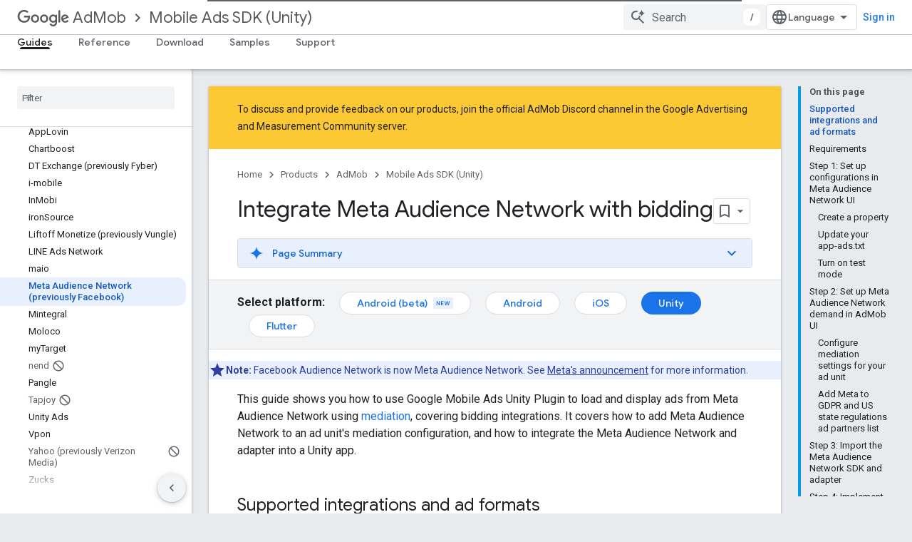

--- FILE ---
content_type: text/html; charset=utf-8
request_url: https://developers.google.com/admob/unity/mediation/meta
body_size: 28856
content:









<!doctype html>
<html 
      lang="en"
      dir="ltr">
  <head>
    <meta name="google-signin-client-id" content="721724668570-nbkv1cfusk7kk4eni4pjvepaus73b13t.apps.googleusercontent.com"><meta name="google-signin-scope"
          content="profile email https://www.googleapis.com/auth/developerprofiles https://www.googleapis.com/auth/developerprofiles.award https://www.googleapis.com/auth/devprofiles.full_control.firstparty"><meta property="og:site_name" content="Google for Developers">
    <meta property="og:type" content="website"><meta name="theme-color" content="#fff"><meta charset="utf-8">
    <meta content="IE=Edge" http-equiv="X-UA-Compatible">
    <meta name="viewport" content="width=device-width, initial-scale=1">
    

    <link rel="manifest" href="/_pwa/developers/manifest.json"
          crossorigin="use-credentials">
    <link rel="preconnect" href="//www.gstatic.com" crossorigin>
    <link rel="preconnect" href="//fonts.gstatic.com" crossorigin>
    <link rel="preconnect" href="//fonts.googleapis.com" crossorigin>
    <link rel="preconnect" href="//apis.google.com" crossorigin>
    <link rel="preconnect" href="//www.google-analytics.com" crossorigin><link rel="stylesheet" href="//fonts.googleapis.com/css?family=Google+Sans:400,500|Roboto:400,400italic,500,500italic,700,700italic|Roboto+Mono:400,500,700&display=swap">
      <link rel="stylesheet"
            href="//fonts.googleapis.com/css2?family=Material+Icons&family=Material+Symbols+Outlined&display=block"><link rel="stylesheet" href="https://www.gstatic.com/devrel-devsite/prod/v5f5028bd8220352863507a1bacc6e2ea79a725fdb2dd736f205c6da16a3d00d1/developers/css/app.css">
      <link rel="shortcut icon" href="https://www.gstatic.com/devrel-devsite/prod/v5f5028bd8220352863507a1bacc6e2ea79a725fdb2dd736f205c6da16a3d00d1/developers/images/favicon-new.png">
    <link rel="apple-touch-icon" href="https://www.gstatic.com/devrel-devsite/prod/v5f5028bd8220352863507a1bacc6e2ea79a725fdb2dd736f205c6da16a3d00d1/developers/images/touchicon-180-new.png"><link rel="canonical" href="https://developers.google.com/admob/unity/mediation/meta"><link rel="search" type="application/opensearchdescription+xml"
            title="Google for Developers" href="https://developers.google.com/s/opensearch.xml">
      <link rel="alternate" hreflang="en"
          href="https://developers.google.com/admob/unity/mediation/meta" /><link rel="alternate" hreflang="x-default" href="https://developers.google.com/admob/unity/mediation/meta" /><link rel="alternate" hreflang="ar"
          href="https://developers.google.com/admob/unity/mediation/meta?hl=ar" /><link rel="alternate" hreflang="bn"
          href="https://developers.google.com/admob/unity/mediation/meta?hl=bn" /><link rel="alternate" hreflang="zh-Hans"
          href="https://developers.google.com/admob/unity/mediation/meta?hl=zh-cn" /><link rel="alternate" hreflang="zh-Hant"
          href="https://developers.google.com/admob/unity/mediation/meta?hl=zh-tw" /><link rel="alternate" hreflang="fa"
          href="https://developers.google.com/admob/unity/mediation/meta?hl=fa" /><link rel="alternate" hreflang="fr"
          href="https://developers.google.com/admob/unity/mediation/meta?hl=fr" /><link rel="alternate" hreflang="de"
          href="https://developers.google.com/admob/unity/mediation/meta?hl=de" /><link rel="alternate" hreflang="he"
          href="https://developers.google.com/admob/unity/mediation/meta?hl=he" /><link rel="alternate" hreflang="hi"
          href="https://developers.google.com/admob/unity/mediation/meta?hl=hi" /><link rel="alternate" hreflang="id"
          href="https://developers.google.com/admob/unity/mediation/meta?hl=id" /><link rel="alternate" hreflang="it"
          href="https://developers.google.com/admob/unity/mediation/meta?hl=it" /><link rel="alternate" hreflang="ja"
          href="https://developers.google.com/admob/unity/mediation/meta?hl=ja" /><link rel="alternate" hreflang="ko"
          href="https://developers.google.com/admob/unity/mediation/meta?hl=ko" /><link rel="alternate" hreflang="pl"
          href="https://developers.google.com/admob/unity/mediation/meta?hl=pl" /><link rel="alternate" hreflang="pt-BR"
          href="https://developers.google.com/admob/unity/mediation/meta?hl=pt-br" /><link rel="alternate" hreflang="ru"
          href="https://developers.google.com/admob/unity/mediation/meta?hl=ru" /><link rel="alternate" hreflang="es-419"
          href="https://developers.google.com/admob/unity/mediation/meta?hl=es-419" /><link rel="alternate" hreflang="th"
          href="https://developers.google.com/admob/unity/mediation/meta?hl=th" /><link rel="alternate" hreflang="tr"
          href="https://developers.google.com/admob/unity/mediation/meta?hl=tr" /><link rel="alternate" hreflang="vi"
          href="https://developers.google.com/admob/unity/mediation/meta?hl=vi" /><title>Integrate Meta Audience Network with bidding &nbsp;|&nbsp; Unity &nbsp;|&nbsp; Google for Developers</title>

<meta property="og:title" content="Integrate Meta Audience Network with bidding &nbsp;|&nbsp; Unity &nbsp;|&nbsp; Google for Developers"><meta property="og:url" content="https://developers.google.com/admob/unity/mediation/meta"><meta property="og:image" content="https://www.gstatic.com/devrel-devsite/prod/v5f5028bd8220352863507a1bacc6e2ea79a725fdb2dd736f205c6da16a3d00d1/developers/images/opengraph/white.png">
  <meta property="og:image:width" content="1200">
  <meta property="og:image:height" content="675"><meta property="og:locale" content="en"><meta name="twitter:card" content="summary_large_image"><script type="application/ld+json">
  {
    "@context": "https://schema.org",
    "@type": "Article",
    
    "headline": "Integrate Meta Audience Network with bidding"
  }
</script><script type="application/ld+json">
  {
    "@context": "https://schema.org",
    "@type": "BreadcrumbList",
    "itemListElement": [{
      "@type": "ListItem",
      "position": 1,
      "name": "AdMob",
      "item": "https://developers.google.com/admob"
    },{
      "@type": "ListItem",
      "position": 2,
      "name": "Mobile Ads SDK (Unity)",
      "item": "https://developers.google.com/admob/unity/quick-start"
    },{
      "@type": "ListItem",
      "position": 3,
      "name": "Integrate Meta Audience Network with bidding",
      "item": "https://developers.google.com/admob/unity/mediation/meta"
    }]
  }
  </script>
  

  

  


    
      <link rel="stylesheet" href="/extras.css"></head>
  <body class="color-scheme--light"
        template="page"
        theme="white"
        type="article"
        
        
        
        layout="docs"
        
        
        
        
        
        display-toc
        pending>
  
    <devsite-progress type="indeterminate" id="app-progress"></devsite-progress>
  
  
    <a href="#main-content" class="skip-link button">
      
      Skip to main content
    </a>
    <section class="devsite-wrapper">
      <devsite-cookie-notification-bar></devsite-cookie-notification-bar><devsite-header role="banner">
  
    





















<div class="devsite-header--inner" data-nosnippet>
  <div class="devsite-top-logo-row-wrapper-wrapper">
    <div class="devsite-top-logo-row-wrapper">
      <div class="devsite-top-logo-row">
        <button type="button" id="devsite-hamburger-menu"
          class="devsite-header-icon-button button-flat material-icons gc-analytics-event"
          data-category="Site-Wide Custom Events"
          data-label="Navigation menu button"
          visually-hidden
          aria-label="Open menu">
        </button>
        
<div class="devsite-product-name-wrapper">

  
    
  



  
  
  <span class="devsite-product-name">
    <ul class="devsite-breadcrumb-list"
  
    aria-label="Product breadcrumb">
  
  <li class="devsite-breadcrumb-item
             devsite-has-google-wordmark">
    
    
    
      
      
        
  <a href="https://developers.google.com/admob"
      
        class="devsite-breadcrumb-link gc-analytics-event"
      
        data-category="Site-Wide Custom Events"
      
        data-label="Upper Header"
      
        data-value="1"
      
        track-type="globalNav"
      
        track-name="breadcrumb"
      
        track-metadata-position="1"
      
        track-metadata-eventdetail="Google AdMob"
      
    >
    
          <svg class="devsite-google-wordmark"
       xmlns="http://www.w3.org/2000/svg"
       viewBox="0 0 148 48">
    <title>Google</title>
    <path class="devsite-google-wordmark-svg-path" d="M19.58,37.65c-9.87,0-18.17-8.04-18.17-17.91c0-9.87,8.3-17.91,18.17-17.91c5.46,0,9.35,2.14,12.27,4.94l-3.45,3.45c-2.1-1.97-4.93-3.49-8.82-3.49c-7.21,0-12.84,5.81-12.84,13.02c0,7.21,5.64,13.02,12.84,13.02c4.67,0,7.34-1.88,9.04-3.58c1.4-1.4,2.32-3.41,2.66-6.16H19.58v-4.89h16.47c0.18,0.87,0.26,1.92,0.26,3.06c0,3.67-1.01,8.21-4.24,11.44C28.93,35.9,24.91,37.65,19.58,37.65z M61.78,26.12c0,6.64-5.1,11.53-11.36,11.53s-11.36-4.89-11.36-11.53c0-6.68,5.1-11.53,11.36-11.53S61.78,19.43,61.78,26.12z M56.8,26.12c0-4.15-2.96-6.99-6.39-6.99c-3.43,0-6.39,2.84-6.39,6.99c0,4.11,2.96,6.99,6.39,6.99C53.84,33.11,56.8,30.22,56.8,26.12z M87.25,26.12c0,6.64-5.1,11.53-11.36,11.53c-6.26,0-11.36-4.89-11.36-11.53c0-6.68,5.1-11.53,11.36-11.53C82.15,14.59,87.25,19.43,87.25,26.12zM82.28,26.12c0-4.15-2.96-6.99-6.39-6.99c-3.43,0-6.39,2.84-6.39,6.99c0,4.11,2.96,6.99,6.39,6.99C79.32,33.11,82.28,30.22,82.28,26.12z M112.09,15.29v20.7c0,8.52-5.02,12.01-10.96,12.01c-5.59,0-8.95-3.76-10.22-6.81l4.41-1.83c0.79,1.88,2.71,4.1,5.81,4.1c3.8,0,6.16-2.36,6.16-6.77v-1.66h-0.18c-1.14,1.4-3.32,2.62-6.07,2.62c-5.76,0-11.05-5.02-11.05-11.49c0-6.51,5.28-11.57,11.05-11.57c2.75,0,4.93,1.22,6.07,2.58h0.18v-1.88H112.09z M107.64,26.16c0-4.06-2.71-7.03-6.16-7.03c-3.49,0-6.42,2.97-6.42,7.03c0,4.02,2.93,6.94,6.42,6.94C104.93,33.11,107.64,30.18,107.64,26.16z M120.97,3.06v33.89h-5.07V3.06H120.97z M140.89,29.92l3.93,2.62c-1.27,1.88-4.32,5.11-9.61,5.11c-6.55,0-11.28-5.07-11.28-11.53c0-6.86,4.77-11.53,10.71-11.53c5.98,0,8.91,4.76,9.87,7.34l0.52,1.31l-15.42,6.38c1.18,2.31,3.01,3.49,5.59,3.49C137.79,33.11,139.58,31.84,140.89,29.92zM128.79,25.77l10.31-4.28c-0.57-1.44-2.27-2.45-4.28-2.45C132.24,19.04,128.66,21.31,128.79,25.77z"/>
  </svg>AdMob
        
  </a>
  
      
    
  </li>
  
  <li class="devsite-breadcrumb-item
             ">
    
      
      <div class="devsite-breadcrumb-guillemet material-icons" aria-hidden="true"></div>
    
    
    
      
        
  <a href="https://developers.google.com/admob/unity/quick-start"
      
        class="devsite-breadcrumb-link gc-analytics-event"
      
        data-category="Site-Wide Custom Events"
      
        data-label="Upper Header"
      
        data-value="2"
      
        track-type="globalNav"
      
        track-name="breadcrumb"
      
        track-metadata-position="2"
      
        track-metadata-eventdetail="Google Mobile Ads SDK for Unity"
      
    >
    
          Mobile Ads SDK (Unity)
        
  </a>
  
      
    
  </li>
  
</ul>
  </span>

</div>
        <div class="devsite-top-logo-row-middle">
          <div class="devsite-header-upper-tabs">
            
           </div>
          
<devsite-search
    enable-signin
    enable-search
    enable-suggestions
      enable-query-completion
    
    enable-search-summaries
    project-name="Unity"
    tenant-name="Google for Developers"
    project-scope="/admob/unity/quick-start"
    url-scoped="https://developers.google.com/s/results/admob/unity/quick-start"
    
    
    
    >
  <form class="devsite-search-form" action="https://developers.google.com/s/results" method="GET">
    <div class="devsite-search-container">
      <button type="button"
              search-open
              class="devsite-search-button devsite-header-icon-button button-flat material-icons"
              
              aria-label="Open search"></button>
      <div class="devsite-searchbox">
        <input
          aria-activedescendant=""
          aria-autocomplete="list"
          
          aria-label="Search"
          aria-expanded="false"
          aria-haspopup="listbox"
          autocomplete="off"
          class="devsite-search-field devsite-search-query"
          name="q"
          
          placeholder="Search"
          role="combobox"
          type="text"
          value=""
          >
          <div class="devsite-search-image material-icons" aria-hidden="true">
            
              <svg class="devsite-search-ai-image" width="24" height="24" viewBox="0 0 24 24" fill="none" xmlns="http://www.w3.org/2000/svg">
                  <g clip-path="url(#clip0_6641_386)">
                    <path d="M19.6 21L13.3 14.7C12.8 15.1 12.225 15.4167 11.575 15.65C10.925 15.8833 10.2333 16 9.5 16C7.68333 16 6.14167 15.375 4.875 14.125C3.625 12.8583 3 11.3167 3 9.5C3 7.68333 3.625 6.15 4.875 4.9C6.14167 3.63333 7.68333 3 9.5 3C10.0167 3 10.5167 3.05833 11 3.175C11.4833 3.275 11.9417 3.43333 12.375 3.65L10.825 5.2C10.6083 5.13333 10.3917 5.08333 10.175 5.05C9.95833 5.01667 9.73333 5 9.5 5C8.25 5 7.18333 5.44167 6.3 6.325C5.43333 7.19167 5 8.25 5 9.5C5 10.75 5.43333 11.8167 6.3 12.7C7.18333 13.5667 8.25 14 9.5 14C10.6667 14 11.6667 13.625 12.5 12.875C13.35 12.1083 13.8417 11.15 13.975 10H15.975C15.925 10.6333 15.7833 11.2333 15.55 11.8C15.3333 12.3667 15.05 12.8667 14.7 13.3L21 19.6L19.6 21ZM17.5 12C17.5 10.4667 16.9667 9.16667 15.9 8.1C14.8333 7.03333 13.5333 6.5 12 6.5C13.5333 6.5 14.8333 5.96667 15.9 4.9C16.9667 3.83333 17.5 2.53333 17.5 0.999999C17.5 2.53333 18.0333 3.83333 19.1 4.9C20.1667 5.96667 21.4667 6.5 23 6.5C21.4667 6.5 20.1667 7.03333 19.1 8.1C18.0333 9.16667 17.5 10.4667 17.5 12Z" fill="#5F6368"/>
                  </g>
                <defs>
                <clipPath id="clip0_6641_386">
                <rect width="24" height="24" fill="white"/>
                </clipPath>
                </defs>
              </svg>
            
          </div>
          <div class="devsite-search-shortcut-icon-container" aria-hidden="true">
            <kbd class="devsite-search-shortcut-icon">/</kbd>
          </div>
      </div>
    </div>
  </form>
  <button type="button"
          search-close
          class="devsite-search-button devsite-header-icon-button button-flat material-icons"
          
          aria-label="Close search"></button>
</devsite-search>

        </div>

        

          

          

          

          
<devsite-language-selector>
  <ul role="presentation">
    
    
    <li role="presentation">
      <a role="menuitem" lang="en"
        >English</a>
    </li>
    
    <li role="presentation">
      <a role="menuitem" lang="de"
        >Deutsch</a>
    </li>
    
    <li role="presentation">
      <a role="menuitem" lang="es"
        >Español</a>
    </li>
    
    <li role="presentation">
      <a role="menuitem" lang="es_419"
        >Español – América Latina</a>
    </li>
    
    <li role="presentation">
      <a role="menuitem" lang="fr"
        >Français</a>
    </li>
    
    <li role="presentation">
      <a role="menuitem" lang="id"
        >Indonesia</a>
    </li>
    
    <li role="presentation">
      <a role="menuitem" lang="it"
        >Italiano</a>
    </li>
    
    <li role="presentation">
      <a role="menuitem" lang="pl"
        >Polski</a>
    </li>
    
    <li role="presentation">
      <a role="menuitem" lang="pt_br"
        >Português – Brasil</a>
    </li>
    
    <li role="presentation">
      <a role="menuitem" lang="vi"
        >Tiếng Việt</a>
    </li>
    
    <li role="presentation">
      <a role="menuitem" lang="tr"
        >Türkçe</a>
    </li>
    
    <li role="presentation">
      <a role="menuitem" lang="ru"
        >Русский</a>
    </li>
    
    <li role="presentation">
      <a role="menuitem" lang="he"
        >עברית</a>
    </li>
    
    <li role="presentation">
      <a role="menuitem" lang="ar"
        >العربيّة</a>
    </li>
    
    <li role="presentation">
      <a role="menuitem" lang="fa"
        >فارسی</a>
    </li>
    
    <li role="presentation">
      <a role="menuitem" lang="hi"
        >हिंदी</a>
    </li>
    
    <li role="presentation">
      <a role="menuitem" lang="bn"
        >বাংলা</a>
    </li>
    
    <li role="presentation">
      <a role="menuitem" lang="th"
        >ภาษาไทย</a>
    </li>
    
    <li role="presentation">
      <a role="menuitem" lang="zh_cn"
        >中文 – 简体</a>
    </li>
    
    <li role="presentation">
      <a role="menuitem" lang="zh_tw"
        >中文 – 繁體</a>
    </li>
    
    <li role="presentation">
      <a role="menuitem" lang="ja"
        >日本語</a>
    </li>
    
    <li role="presentation">
      <a role="menuitem" lang="ko"
        >한국어</a>
    </li>
    
  </ul>
</devsite-language-selector>


          

        

        
          <devsite-user 
                        
                        
                          enable-profiles
                        
                        
                          fp-auth
                        
                        id="devsite-user">
            
              
              <span class="button devsite-top-button" aria-hidden="true" visually-hidden>Sign in</span>
            
          </devsite-user>
        
        
        
      </div>
    </div>
  </div>



  <div class="devsite-collapsible-section
    ">
    <div class="devsite-header-background">
      
        
      
      
        <div class="devsite-doc-set-nav-row">
          
          
            
            
  <devsite-tabs class="lower-tabs">

    <nav class="devsite-tabs-wrapper" aria-label="Lower tabs">
      
        
          <tab  class="devsite-active">
            
    <a href="https://developers.google.com/admob/unity/quick-start"
    class="devsite-tabs-content gc-analytics-event "
      track-metadata-eventdetail="https://developers.google.com/admob/unity/quick-start"
    
       track-type="nav"
       track-metadata-position="nav - guides"
       track-metadata-module="primary nav"
       aria-label="Guides, selected" 
       
         
           data-category="Site-Wide Custom Events"
         
           data-label="Tab: Guides"
         
           track-name="guides"
         
       >
    Guides
  
    </a>
    
  
          </tab>
        
      
        
          <tab  >
            
    <a href="https://developers.google.com/admob/unity/reference"
    class="devsite-tabs-content gc-analytics-event "
      track-metadata-eventdetail="https://developers.google.com/admob/unity/reference"
    
       track-type="nav"
       track-metadata-position="nav - reference"
       track-metadata-module="primary nav"
       
       
         
           data-category="Site-Wide Custom Events"
         
           data-label="Tab: Reference"
         
           track-name="reference"
         
       >
    Reference
  
    </a>
    
  
          </tab>
        
      
        
          <tab  >
            
    <a href="//github.com/googleads/googleads-mobile-unity/releases/latest"
    class="devsite-tabs-content gc-analytics-event "
      track-metadata-eventdetail="//github.com/googleads/googleads-mobile-unity/releases/latest"
    
       track-type="nav"
       track-metadata-position="nav - download"
       track-metadata-module="primary nav"
       
       
         
           data-category="Site-Wide Custom Events"
         
           data-label="Tab: Download"
         
           track-name="download"
         
       >
    Download
  
    </a>
    
  
          </tab>
        
      
        
          <tab  >
            
    <a href="//github.com/googleads/googleads-mobile-unity/tree/main/samples"
    class="devsite-tabs-content gc-analytics-event "
      track-metadata-eventdetail="//github.com/googleads/googleads-mobile-unity/tree/main/samples"
    
       track-type="nav"
       track-metadata-position="nav - samples"
       track-metadata-module="primary nav"
       
       
         
           data-category="Site-Wide Custom Events"
         
           data-label="Tab: Samples"
         
           track-name="samples"
         
       >
    Samples
  
    </a>
    
  
          </tab>
        
      
        
          <tab  >
            
    <a href="https://developers.google.com/admob/support"
    class="devsite-tabs-content gc-analytics-event "
      track-metadata-eventdetail="https://developers.google.com/admob/support"
    
       track-type="nav"
       track-metadata-position="nav - support"
       track-metadata-module="primary nav"
       
       
         
           data-category="Site-Wide Custom Events"
         
           data-label="Tab: Support"
         
           track-name="support"
         
       >
    Support
  
    </a>
    
  
          </tab>
        
      
    </nav>

  </devsite-tabs>

          
          
        </div>
      
    </div>
  </div>

</div>



  
</devsite-header>
      <devsite-book-nav scrollbars >
        
          





















<div class="devsite-book-nav-filter"
     >
  <span class="filter-list-icon material-icons" aria-hidden="true"></span>
  <input type="text"
         placeholder="Filter"
         
         aria-label="Type to filter"
         role="searchbox">
  
  <span class="filter-clear-button hidden"
        data-title="Clear filter"
        aria-label="Clear filter"
        role="button"
        tabindex="0"></span>
</div>

<nav class="devsite-book-nav devsite-nav nocontent"
     aria-label="Side menu">
  <div class="devsite-mobile-header">
    <button type="button"
            id="devsite-close-nav"
            class="devsite-header-icon-button button-flat material-icons gc-analytics-event"
            data-category="Site-Wide Custom Events"
            data-label="Close navigation"
            aria-label="Close navigation">
    </button>
    <div class="devsite-product-name-wrapper">

  
    
  


  
      <span class="devsite-product-name">
        
        
        <ul class="devsite-breadcrumb-list"
  
    aria-label="Upper header breadcrumb">
  
  <li class="devsite-breadcrumb-item
             devsite-has-google-wordmark">
    
    
    
      
      
        
  <a href="https://developers.google.com/admob"
      
        class="devsite-breadcrumb-link gc-analytics-event"
      
        data-category="Site-Wide Custom Events"
      
        data-label="Upper Header"
      
        data-value="1"
      
        track-type="globalNav"
      
        track-name="breadcrumb"
      
        track-metadata-position="1"
      
        track-metadata-eventdetail="Google AdMob"
      
    >
    
          <svg class="devsite-google-wordmark"
       xmlns="http://www.w3.org/2000/svg"
       viewBox="0 0 148 48">
    <title>Google</title>
    <path class="devsite-google-wordmark-svg-path" d="M19.58,37.65c-9.87,0-18.17-8.04-18.17-17.91c0-9.87,8.3-17.91,18.17-17.91c5.46,0,9.35,2.14,12.27,4.94l-3.45,3.45c-2.1-1.97-4.93-3.49-8.82-3.49c-7.21,0-12.84,5.81-12.84,13.02c0,7.21,5.64,13.02,12.84,13.02c4.67,0,7.34-1.88,9.04-3.58c1.4-1.4,2.32-3.41,2.66-6.16H19.58v-4.89h16.47c0.18,0.87,0.26,1.92,0.26,3.06c0,3.67-1.01,8.21-4.24,11.44C28.93,35.9,24.91,37.65,19.58,37.65z M61.78,26.12c0,6.64-5.1,11.53-11.36,11.53s-11.36-4.89-11.36-11.53c0-6.68,5.1-11.53,11.36-11.53S61.78,19.43,61.78,26.12z M56.8,26.12c0-4.15-2.96-6.99-6.39-6.99c-3.43,0-6.39,2.84-6.39,6.99c0,4.11,2.96,6.99,6.39,6.99C53.84,33.11,56.8,30.22,56.8,26.12z M87.25,26.12c0,6.64-5.1,11.53-11.36,11.53c-6.26,0-11.36-4.89-11.36-11.53c0-6.68,5.1-11.53,11.36-11.53C82.15,14.59,87.25,19.43,87.25,26.12zM82.28,26.12c0-4.15-2.96-6.99-6.39-6.99c-3.43,0-6.39,2.84-6.39,6.99c0,4.11,2.96,6.99,6.39,6.99C79.32,33.11,82.28,30.22,82.28,26.12z M112.09,15.29v20.7c0,8.52-5.02,12.01-10.96,12.01c-5.59,0-8.95-3.76-10.22-6.81l4.41-1.83c0.79,1.88,2.71,4.1,5.81,4.1c3.8,0,6.16-2.36,6.16-6.77v-1.66h-0.18c-1.14,1.4-3.32,2.62-6.07,2.62c-5.76,0-11.05-5.02-11.05-11.49c0-6.51,5.28-11.57,11.05-11.57c2.75,0,4.93,1.22,6.07,2.58h0.18v-1.88H112.09z M107.64,26.16c0-4.06-2.71-7.03-6.16-7.03c-3.49,0-6.42,2.97-6.42,7.03c0,4.02,2.93,6.94,6.42,6.94C104.93,33.11,107.64,30.18,107.64,26.16z M120.97,3.06v33.89h-5.07V3.06H120.97z M140.89,29.92l3.93,2.62c-1.27,1.88-4.32,5.11-9.61,5.11c-6.55,0-11.28-5.07-11.28-11.53c0-6.86,4.77-11.53,10.71-11.53c5.98,0,8.91,4.76,9.87,7.34l0.52,1.31l-15.42,6.38c1.18,2.31,3.01,3.49,5.59,3.49C137.79,33.11,139.58,31.84,140.89,29.92zM128.79,25.77l10.31-4.28c-0.57-1.44-2.27-2.45-4.28-2.45C132.24,19.04,128.66,21.31,128.79,25.77z"/>
  </svg>AdMob
        
  </a>
  
      
    
  </li>
  
  <li class="devsite-breadcrumb-item
             ">
    
      
      <div class="devsite-breadcrumb-guillemet material-icons" aria-hidden="true"></div>
    
    
    
      
        
  <a href="https://developers.google.com/admob/unity/quick-start"
      
        class="devsite-breadcrumb-link gc-analytics-event"
      
        data-category="Site-Wide Custom Events"
      
        data-label="Upper Header"
      
        data-value="2"
      
        track-type="globalNav"
      
        track-name="breadcrumb"
      
        track-metadata-position="2"
      
        track-metadata-eventdetail="Google Mobile Ads SDK for Unity"
      
    >
    
          Mobile Ads SDK (Unity)
        
  </a>
  
      
    
  </li>
  
</ul>
      </span>
    

</div>
  </div>

  <div class="devsite-book-nav-wrapper">
    <div class="devsite-mobile-nav-top">
      
        <ul class="devsite-nav-list">
          
            
<li class="devsite-nav-item">

  
  <a href="/admob/unity/quick-start"
    
       class="devsite-nav-title gc-analytics-event
              devsite-nav-has-children
              devsite-nav-active"
    

    
      
        data-category="Site-Wide Custom Events"
      
        data-label="Tab: Guides"
      
        track-name="guides"
      
    
     data-category="Site-Wide Custom Events"
     data-label="Responsive Tab: Guides"
     track-type="navMenu"
     track-metadata-eventDetail="globalMenu"
     track-metadata-position="nav">
  
    <span class="devsite-nav-text" tooltip >
      Guides
   </span>
    
    <span class="devsite-nav-icon material-icons" data-icon="forward"
          >
    </span>
    
  
  </a>
  

</li>

          
            
<li class="devsite-nav-item">

  
  <a href="/admob/unity/reference"
    
       class="devsite-nav-title gc-analytics-event
              devsite-nav-has-children
              "
    

    
      
        data-category="Site-Wide Custom Events"
      
        data-label="Tab: Reference"
      
        track-name="reference"
      
    
     data-category="Site-Wide Custom Events"
     data-label="Responsive Tab: Reference"
     track-type="navMenu"
     track-metadata-eventDetail="globalMenu"
     track-metadata-position="nav">
  
    <span class="devsite-nav-text" tooltip >
      Reference
   </span>
    
    <span class="devsite-nav-icon material-icons" data-icon="forward"
          >
    </span>
    
  
  </a>
  

</li>

          
            
<li class="devsite-nav-item">

  
  <a href="//github.com/googleads/googleads-mobile-unity/releases/latest"
    
       class="devsite-nav-title gc-analytics-event
              
              "
    

    
      
        data-category="Site-Wide Custom Events"
      
        data-label="Tab: Download"
      
        track-name="download"
      
    
     data-category="Site-Wide Custom Events"
     data-label="Responsive Tab: Download"
     track-type="navMenu"
     track-metadata-eventDetail="globalMenu"
     track-metadata-position="nav">
  
    <span class="devsite-nav-text" tooltip >
      Download
   </span>
    
  
  </a>
  

</li>

          
            
<li class="devsite-nav-item">

  
  <a href="//github.com/googleads/googleads-mobile-unity/tree/main/samples"
    
       class="devsite-nav-title gc-analytics-event
              
              "
    

    
      
        data-category="Site-Wide Custom Events"
      
        data-label="Tab: Samples"
      
        track-name="samples"
      
    
     data-category="Site-Wide Custom Events"
     data-label="Responsive Tab: Samples"
     track-type="navMenu"
     track-metadata-eventDetail="globalMenu"
     track-metadata-position="nav">
  
    <span class="devsite-nav-text" tooltip >
      Samples
   </span>
    
  
  </a>
  

</li>

          
            
<li class="devsite-nav-item">

  
  <a href="/admob/support"
    
       class="devsite-nav-title gc-analytics-event
              devsite-nav-has-children
              "
    

    
      
        data-category="Site-Wide Custom Events"
      
        data-label="Tab: Support"
      
        track-name="support"
      
    
     data-category="Site-Wide Custom Events"
     data-label="Responsive Tab: Support"
     track-type="navMenu"
     track-metadata-eventDetail="globalMenu"
     track-metadata-position="nav">
  
    <span class="devsite-nav-text" tooltip >
      Support
   </span>
    
    <span class="devsite-nav-icon material-icons" data-icon="forward"
          >
    </span>
    
  
  </a>
  

</li>

          
          
          
        </ul>
      
    </div>
    
      <div class="devsite-mobile-nav-bottom">
        
          
          <ul class="devsite-nav-list" menu="_book">
            <li class="devsite-nav-item"><a href="/admob/unity/quick-start"
        class="devsite-nav-title gc-analytics-event"
        data-category="Site-Wide Custom Events"
        data-label="Book nav link, pathname: /admob/unity/quick-start"
        track-type="bookNav"
        track-name="click"
        track-metadata-eventdetail="/admob/unity/quick-start"
      ><span class="devsite-nav-text" tooltip>Set up Google Mobile Ads Unity Plugin</span></a></li>

  <li class="devsite-nav-item
           devsite-nav-new"><a href="/admob/unity/deprecation"
        class="devsite-nav-title gc-analytics-event"
        data-category="Site-Wide Custom Events"
        data-label="Book nav link, pathname: /admob/unity/deprecation"
        track-type="bookNav"
        track-name="click"
        track-metadata-eventdetail="/admob/unity/deprecation"
      ><span class="devsite-nav-text" tooltip>Deprecation and sunset</span><span class="devsite-nav-icon material-icons"
        data-icon="new"
        data-title="New!"
        aria-hidden="true"></span></a></li>

  <li class="devsite-nav-item"><a href="/admob/unity/migration"
        class="devsite-nav-title gc-analytics-event"
        data-category="Site-Wide Custom Events"
        data-label="Book nav link, pathname: /admob/unity/migration"
        track-type="bookNav"
        track-name="click"
        track-metadata-eventdetail="/admob/unity/migration"
      ><span class="devsite-nav-text" tooltip>Migrate SDK versions</span></a></li>

  <li class="devsite-nav-item
           devsite-nav-new"><a href="/admob/unity/test-ads"
        class="devsite-nav-title gc-analytics-event"
        data-category="Site-Wide Custom Events"
        data-label="Book nav link, pathname: /admob/unity/test-ads"
        track-type="bookNav"
        track-name="click"
        track-metadata-eventdetail="/admob/unity/test-ads"
      ><span class="devsite-nav-text" tooltip>Enable test ads</span><span class="devsite-nav-icon material-icons"
        data-icon="new"
        data-title="New!"
        aria-hidden="true"></span></a></li>

  <li class="devsite-nav-item"><a href="/admob/unity/ios-mediation-errors"
        class="devsite-nav-title gc-analytics-event"
        data-category="Site-Wide Custom Events"
        data-label="Book nav link, pathname: /admob/unity/ios-mediation-errors"
        track-type="bookNav"
        track-name="click"
        track-metadata-eventdetail="/admob/unity/ios-mediation-errors"
      ><span class="devsite-nav-text" tooltip>Resolve iOS mediation runtime errors</span></a></li>

  <li class="devsite-nav-item"><a href="/admob/unity/optimize-initialization"
        class="devsite-nav-title gc-analytics-event"
        data-category="Site-Wide Custom Events"
        data-label="Book nav link, pathname: /admob/unity/optimize-initialization"
        track-type="bookNav"
        track-name="click"
        track-metadata-eventdetail="/admob/unity/optimize-initialization"
      ><span class="devsite-nav-text" tooltip>Optimize initialization and ad loading</span></a></li>

  <li class="devsite-nav-item
           devsite-nav-heading"><div class="devsite-nav-title devsite-nav-title-no-path">
        <span class="devsite-nav-text" tooltip>Choose an ad format</span>
      </div></li>

  <li class="devsite-nav-item"><a href="/admob/unity/app-open"
        class="devsite-nav-title gc-analytics-event"
        data-category="Site-Wide Custom Events"
        data-label="Book nav link, pathname: /admob/unity/app-open"
        track-type="bookNav"
        track-name="click"
        track-metadata-eventdetail="/admob/unity/app-open"
      ><span class="devsite-nav-text" tooltip>App open</span></a></li>

  <li class="devsite-nav-item
           devsite-nav-expandable"><div class="devsite-expandable-nav">
      <a class="devsite-nav-toggle" aria-hidden="true"></a><div class="devsite-nav-title devsite-nav-title-no-path" tabindex="0" role="button">
        <span class="devsite-nav-text" tooltip>Banner</span>
      </div><ul class="devsite-nav-section"><li class="devsite-nav-item"><a href="/admob/unity/banner"
        class="devsite-nav-title gc-analytics-event"
        data-category="Site-Wide Custom Events"
        data-label="Book nav link, pathname: /admob/unity/banner"
        track-type="bookNav"
        track-name="click"
        track-metadata-eventdetail="/admob/unity/banner"
      ><span class="devsite-nav-text" tooltip>Set up banner ads</span></a></li><li class="devsite-nav-item"><a href="/admob/unity/banner/anchored-adaptive"
        class="devsite-nav-title gc-analytics-event"
        data-category="Site-Wide Custom Events"
        data-label="Book nav link, pathname: /admob/unity/banner/anchored-adaptive"
        track-type="bookNav"
        track-name="click"
        track-metadata-eventdetail="/admob/unity/banner/anchored-adaptive"
      ><span class="devsite-nav-text" tooltip>Use inline adaptive for scrolling banners</span></a></li><li class="devsite-nav-item"><a href="/admob/unity/banner/collapsible"
        class="devsite-nav-title gc-analytics-event"
        data-category="Site-Wide Custom Events"
        data-label="Book nav link, pathname: /admob/unity/banner/collapsible"
        track-type="bookNav"
        track-name="click"
        track-metadata-eventdetail="/admob/unity/banner/collapsible"
      ><span class="devsite-nav-text" tooltip>Use collapsible banners</span></a></li><li class="devsite-nav-item
           devsite-nav-deprecated"><a href="/admob/unity/banner/smart"
        class="devsite-nav-title gc-analytics-event"
        data-category="Site-Wide Custom Events"
        data-label="Book nav link, pathname: /admob/unity/banner/smart"
        track-type="bookNav"
        track-name="click"
        track-metadata-eventdetail="/admob/unity/banner/smart"
      ><span class="devsite-nav-text" tooltip>Smart</span><span class="devsite-nav-icon material-icons"
        data-icon="deprecated"
        data-title="Deprecated"
        aria-hidden="true"></span></a></li></ul></div></li>

  <li class="devsite-nav-item"><a href="/admob/unity/interstitial"
        class="devsite-nav-title gc-analytics-event"
        data-category="Site-Wide Custom Events"
        data-label="Book nav link, pathname: /admob/unity/interstitial"
        track-type="bookNav"
        track-name="click"
        track-metadata-eventdetail="/admob/unity/interstitial"
      ><span class="devsite-nav-text" tooltip>Interstitial</span></a></li>

  <li class="devsite-nav-item
           devsite-nav-new"><a href="/admob/unity/native-overlay"
        class="devsite-nav-title gc-analytics-event"
        data-category="Site-Wide Custom Events"
        data-label="Book nav link, pathname: /admob/unity/native-overlay"
        track-type="bookNav"
        track-name="click"
        track-metadata-eventdetail="/admob/unity/native-overlay"
      ><span class="devsite-nav-text" tooltip>Native overlay</span><span class="devsite-nav-icon material-icons"
        data-icon="new"
        data-title="New!"
        aria-hidden="true"></span></a></li>

  <li class="devsite-nav-item
           devsite-nav-expandable
           devsite-nav-deprecated"><div class="devsite-expandable-nav">
      <a class="devsite-nav-toggle" aria-hidden="true"></a><div class="devsite-nav-title devsite-nav-title-no-path" tabindex="0" role="button">
        <span class="devsite-nav-text" tooltip>Native (Deprecated)</span><span class="devsite-nav-icon material-icons"
        data-icon="deprecated"
        data-title="Deprecated"
        aria-hidden="true"></span>
      </div><ul class="devsite-nav-section"><li class="devsite-nav-item
           devsite-nav-deprecated"><a href="/admob/unity/native"
        class="devsite-nav-title gc-analytics-event"
        data-category="Site-Wide Custom Events"
        data-label="Book nav link, pathname: /admob/unity/native"
        track-type="bookNav"
        track-name="click"
        track-metadata-eventdetail="/admob/unity/native"
      ><span class="devsite-nav-text" tooltip>Get started</span><span class="devsite-nav-icon material-icons"
        data-icon="deprecated"
        data-title="Deprecated"
        aria-hidden="true"></span></a></li><li class="devsite-nav-item
           devsite-nav-deprecated"><a href="/admob/unity/native/changelog"
        class="devsite-nav-title gc-analytics-event"
        data-category="Site-Wide Custom Events"
        data-label="Book nav link, pathname: /admob/unity/native/changelog"
        track-type="bookNav"
        track-name="click"
        track-metadata-eventdetail="/admob/unity/native/changelog"
      ><span class="devsite-nav-text" tooltip>Native-addon changelog</span><span class="devsite-nav-icon material-icons"
        data-icon="deprecated"
        data-title="Deprecated"
        aria-hidden="true"></span></a></li></ul></div></li>

  <li class="devsite-nav-item"><a href="/admob/unity/rewarded"
        class="devsite-nav-title gc-analytics-event"
        data-category="Site-Wide Custom Events"
        data-label="Book nav link, pathname: /admob/unity/rewarded"
        track-type="bookNav"
        track-name="click"
        track-metadata-eventdetail="/admob/unity/rewarded"
      ><span class="devsite-nav-text" tooltip>Rewarded</span></a></li>

  <li class="devsite-nav-item
           devsite-nav-beta"><a href="/admob/unity/rewarded-interstitial"
        class="devsite-nav-title gc-analytics-event"
        data-category="Site-Wide Custom Events"
        data-label="Book nav link, pathname: /admob/unity/rewarded-interstitial"
        track-type="bookNav"
        track-name="click"
        track-metadata-eventdetail="/admob/unity/rewarded-interstitial"
      ><span class="devsite-nav-text" tooltip>Rewarded interstitial</span><span class="devsite-nav-icon material-icons"
        data-icon="beta"
        data-title="Beta"
        aria-hidden="true"></span></a></li>

  <li class="devsite-nav-item
           devsite-nav-heading"><div class="devsite-nav-title devsite-nav-title-no-path">
        <span class="devsite-nav-text" tooltip>Integrate AdMob Mediation</span>
      </div></li>

  <li class="devsite-nav-item"><a href="/admob/unity/mediation"
        class="devsite-nav-title gc-analytics-event"
        data-category="Site-Wide Custom Events"
        data-label="Book nav link, pathname: /admob/unity/mediation"
        track-type="bookNav"
        track-name="click"
        track-metadata-eventdetail="/admob/unity/mediation"
      ><span class="devsite-nav-text" tooltip>Set up AdMob Mediation</span></a></li>

  <li class="devsite-nav-item"><a href="/admob/unity/choose-networks"
        class="devsite-nav-title gc-analytics-event"
        data-category="Site-Wide Custom Events"
        data-label="Book nav link, pathname: /admob/unity/choose-networks"
        track-type="bookNav"
        track-name="click"
        track-metadata-eventdetail="/admob/unity/choose-networks"
      ><span class="devsite-nav-text" tooltip>Choose ad sources</span></a></li>

  <li class="devsite-nav-item
           devsite-nav-expandable"><div class="devsite-expandable-nav">
      <a class="devsite-nav-toggle" aria-hidden="true"></a><div class="devsite-nav-title devsite-nav-title-no-path" tabindex="0" role="button">
        <span class="devsite-nav-text" tooltip>Integrate ad sources</span>
      </div><ul class="devsite-nav-section"><li class="devsite-nav-item
           devsite-nav-deprecated"><a href="/admob/unity/mediation/adcolony"
        class="devsite-nav-title gc-analytics-event"
        data-category="Site-Wide Custom Events"
        data-label="Book nav link, pathname: /admob/unity/mediation/adcolony"
        track-type="bookNav"
        track-name="click"
        track-metadata-eventdetail="/admob/unity/mediation/adcolony"
      ><span class="devsite-nav-text" tooltip>AdColony</span><span class="devsite-nav-icon material-icons"
        data-icon="deprecated"
        data-title="Deprecated"
        aria-hidden="true"></span></a></li><li class="devsite-nav-item"><a href="/admob/unity/mediation/applovin"
        class="devsite-nav-title gc-analytics-event"
        data-category="Site-Wide Custom Events"
        data-label="Book nav link, pathname: /admob/unity/mediation/applovin"
        track-type="bookNav"
        track-name="click"
        track-metadata-eventdetail="/admob/unity/mediation/applovin"
      ><span class="devsite-nav-text" tooltip>AppLovin</span></a></li><li class="devsite-nav-item"><a href="/admob/unity/mediation/chartboost"
        class="devsite-nav-title gc-analytics-event"
        data-category="Site-Wide Custom Events"
        data-label="Book nav link, pathname: /admob/unity/mediation/chartboost"
        track-type="bookNav"
        track-name="click"
        track-metadata-eventdetail="/admob/unity/mediation/chartboost"
      ><span class="devsite-nav-text" tooltip>Chartboost</span></a></li><li class="devsite-nav-item"><a href="/admob/unity/mediation/dt-exchange"
        class="devsite-nav-title gc-analytics-event"
        data-category="Site-Wide Custom Events"
        data-label="Book nav link, pathname: /admob/unity/mediation/dt-exchange"
        track-type="bookNav"
        track-name="click"
        track-metadata-eventdetail="/admob/unity/mediation/dt-exchange"
      ><span class="devsite-nav-text" tooltip>DT Exchange (previously Fyber)</span></a></li><li class="devsite-nav-item"><a href="/admob/unity/mediation/imobile"
        class="devsite-nav-title gc-analytics-event"
        data-category="Site-Wide Custom Events"
        data-label="Book nav link, pathname: /admob/unity/mediation/imobile"
        track-type="bookNav"
        track-name="click"
        track-metadata-eventdetail="/admob/unity/mediation/imobile"
      ><span class="devsite-nav-text" tooltip>i-mobile</span></a></li><li class="devsite-nav-item"><a href="/admob/unity/mediation/inmobi"
        class="devsite-nav-title gc-analytics-event"
        data-category="Site-Wide Custom Events"
        data-label="Book nav link, pathname: /admob/unity/mediation/inmobi"
        track-type="bookNav"
        track-name="click"
        track-metadata-eventdetail="/admob/unity/mediation/inmobi"
      ><span class="devsite-nav-text" tooltip>InMobi</span></a></li><li class="devsite-nav-item"><a href="/admob/unity/mediation/ironsource"
        class="devsite-nav-title gc-analytics-event"
        data-category="Site-Wide Custom Events"
        data-label="Book nav link, pathname: /admob/unity/mediation/ironsource"
        track-type="bookNav"
        track-name="click"
        track-metadata-eventdetail="/admob/unity/mediation/ironsource"
      ><span class="devsite-nav-text" tooltip>ironSource</span></a></li><li class="devsite-nav-item"><a href="/admob/unity/mediation/liftoff-monetize"
        class="devsite-nav-title gc-analytics-event"
        data-category="Site-Wide Custom Events"
        data-label="Book nav link, pathname: /admob/unity/mediation/liftoff-monetize"
        track-type="bookNav"
        track-name="click"
        track-metadata-eventdetail="/admob/unity/mediation/liftoff-monetize"
      ><span class="devsite-nav-text" tooltip>Liftoff Monetize (previously Vungle)</span></a></li><li class="devsite-nav-item"><a href="/admob/unity/mediation/line"
        class="devsite-nav-title gc-analytics-event"
        data-category="Site-Wide Custom Events"
        data-label="Book nav link, pathname: /admob/unity/mediation/line"
        track-type="bookNav"
        track-name="click"
        track-metadata-eventdetail="/admob/unity/mediation/line"
      ><span class="devsite-nav-text" tooltip>LINE Ads Network</span></a></li><li class="devsite-nav-item"><a href="/admob/unity/mediation/maio"
        class="devsite-nav-title gc-analytics-event"
        data-category="Site-Wide Custom Events"
        data-label="Book nav link, pathname: /admob/unity/mediation/maio"
        track-type="bookNav"
        track-name="click"
        track-metadata-eventdetail="/admob/unity/mediation/maio"
      ><span class="devsite-nav-text" tooltip>maio</span></a></li><li class="devsite-nav-item"><a href="/admob/unity/mediation/meta"
        class="devsite-nav-title gc-analytics-event"
        data-category="Site-Wide Custom Events"
        data-label="Book nav link, pathname: /admob/unity/mediation/meta"
        track-type="bookNav"
        track-name="click"
        track-metadata-eventdetail="/admob/unity/mediation/meta"
      ><span class="devsite-nav-text" tooltip>Meta Audience Network (previously Facebook)</span></a></li><li class="devsite-nav-item"><a href="/admob/unity/mediation/mintegral"
        class="devsite-nav-title gc-analytics-event"
        data-category="Site-Wide Custom Events"
        data-label="Book nav link, pathname: /admob/unity/mediation/mintegral"
        track-type="bookNav"
        track-name="click"
        track-metadata-eventdetail="/admob/unity/mediation/mintegral"
      ><span class="devsite-nav-text" tooltip>Mintegral</span></a></li><li class="devsite-nav-item"><a href="/admob/unity/mediation/moloco"
        class="devsite-nav-title gc-analytics-event"
        data-category="Site-Wide Custom Events"
        data-label="Book nav link, pathname: /admob/unity/mediation/moloco"
        track-type="bookNav"
        track-name="click"
        track-metadata-eventdetail="/admob/unity/mediation/moloco"
      ><span class="devsite-nav-text" tooltip>Moloco</span></a></li><li class="devsite-nav-item"><a href="/admob/unity/mediation/mytarget"
        class="devsite-nav-title gc-analytics-event"
        data-category="Site-Wide Custom Events"
        data-label="Book nav link, pathname: /admob/unity/mediation/mytarget"
        track-type="bookNav"
        track-name="click"
        track-metadata-eventdetail="/admob/unity/mediation/mytarget"
      ><span class="devsite-nav-text" tooltip>myTarget</span></a></li><li class="devsite-nav-item
           devsite-nav-deprecated"><a href="/admob/unity/mediation/nend"
        class="devsite-nav-title gc-analytics-event"
        data-category="Site-Wide Custom Events"
        data-label="Book nav link, pathname: /admob/unity/mediation/nend"
        track-type="bookNav"
        track-name="click"
        track-metadata-eventdetail="/admob/unity/mediation/nend"
      ><span class="devsite-nav-text" tooltip>nend</span><span class="devsite-nav-icon material-icons"
        data-icon="deprecated"
        data-title="Deprecated"
        aria-hidden="true"></span></a></li><li class="devsite-nav-item"><a href="/admob/unity/mediation/pangle"
        class="devsite-nav-title gc-analytics-event"
        data-category="Site-Wide Custom Events"
        data-label="Book nav link, pathname: /admob/unity/mediation/pangle"
        track-type="bookNav"
        track-name="click"
        track-metadata-eventdetail="/admob/unity/mediation/pangle"
      ><span class="devsite-nav-text" tooltip>Pangle</span></a></li><li class="devsite-nav-item
           devsite-nav-deprecated"><a href="/admob/unity/mediation/tapjoy"
        class="devsite-nav-title gc-analytics-event"
        data-category="Site-Wide Custom Events"
        data-label="Book nav link, pathname: /admob/unity/mediation/tapjoy"
        track-type="bookNav"
        track-name="click"
        track-metadata-eventdetail="/admob/unity/mediation/tapjoy"
      ><span class="devsite-nav-text" tooltip>Tapjoy</span><span class="devsite-nav-icon material-icons"
        data-icon="deprecated"
        data-title="Deprecated"
        aria-hidden="true"></span></a></li><li class="devsite-nav-item"><a href="/admob/unity/mediation/unity"
        class="devsite-nav-title gc-analytics-event"
        data-category="Site-Wide Custom Events"
        data-label="Book nav link, pathname: /admob/unity/mediation/unity"
        track-type="bookNav"
        track-name="click"
        track-metadata-eventdetail="/admob/unity/mediation/unity"
      ><span class="devsite-nav-text" tooltip>Unity Ads</span></a></li><li class="devsite-nav-item"><a href="/admob/unity/mediation/vpon"
        class="devsite-nav-title gc-analytics-event"
        data-category="Site-Wide Custom Events"
        data-label="Book nav link, pathname: /admob/unity/mediation/vpon"
        track-type="bookNav"
        track-name="click"
        track-metadata-eventdetail="/admob/unity/mediation/vpon"
      ><span class="devsite-nav-text" tooltip>Vpon</span></a></li><li class="devsite-nav-item
           devsite-nav-deprecated"><a href="/admob/unity/mediation/yahoo"
        class="devsite-nav-title gc-analytics-event"
        data-category="Site-Wide Custom Events"
        data-label="Book nav link, pathname: /admob/unity/mediation/yahoo"
        track-type="bookNav"
        track-name="click"
        track-metadata-eventdetail="/admob/unity/mediation/yahoo"
      ><span class="devsite-nav-text" tooltip>Yahoo (previously Verizon Media)</span><span class="devsite-nav-icon material-icons"
        data-icon="deprecated"
        data-title="Deprecated"
        aria-hidden="true"></span></a></li><li class="devsite-nav-item"><a href="/admob/unity/mediation/zucks"
        class="devsite-nav-title gc-analytics-event"
        data-category="Site-Wide Custom Events"
        data-label="Book nav link, pathname: /admob/unity/mediation/zucks"
        track-type="bookNav"
        track-name="click"
        track-metadata-eventdetail="/admob/unity/mediation/zucks"
      ><span class="devsite-nav-text" tooltip>Zucks</span></a></li></ul></div></li>

  <li class="devsite-nav-item"><a href="/admob/unity/troubleshoot-bidding"
        class="devsite-nav-title gc-analytics-event"
        data-category="Site-Wide Custom Events"
        data-label="Book nav link, pathname: /admob/unity/troubleshoot-bidding"
        track-type="bookNav"
        track-name="click"
        track-metadata-eventdetail="/admob/unity/troubleshoot-bidding"
      ><span class="devsite-nav-text" tooltip>Troubleshoot bidding</span></a></li>

  <li class="devsite-nav-item"><a href="/admob/unity/custom-events"
        class="devsite-nav-title gc-analytics-event"
        data-category="Site-Wide Custom Events"
        data-label="Book nav link, pathname: /admob/unity/custom-events"
        track-type="bookNav"
        track-name="click"
        track-metadata-eventdetail="/admob/unity/custom-events"
      ><span class="devsite-nav-text" tooltip>Create custom events</span></a></li>

  <li class="devsite-nav-item
           devsite-nav-heading"><div class="devsite-nav-title devsite-nav-title-no-path">
        <span class="devsite-nav-text" tooltip>Control privacy</span>
      </div></li>

  <li class="devsite-nav-item"><a href="/admob/unity/privacy/strategies"
        class="devsite-nav-title gc-analytics-event"
        data-category="Site-Wide Custom Events"
        data-label="Book nav link, pathname: /admob/unity/privacy/strategies"
        track-type="bookNav"
        track-name="click"
        track-metadata-eventdetail="/admob/unity/privacy/strategies"
      ><span class="devsite-nav-text" tooltip>Strategies</span></a></li>

  <li class="devsite-nav-item"><a href="/admob/unity/privacy/ad-serving-modes"
        class="devsite-nav-title gc-analytics-event"
        data-category="Site-Wide Custom Events"
        data-label="Book nav link, pathname: /admob/unity/privacy/ad-serving-modes"
        track-type="bookNav"
        track-name="click"
        track-metadata-eventdetail="/admob/unity/privacy/ad-serving-modes"
      ><span class="devsite-nav-text" tooltip>Ad serving modes</span></a></li>

  <li class="devsite-nav-item"><a href="/admob/unity/privacy/data-disclosure"
        class="devsite-nav-title gc-analytics-event"
        data-category="Site-Wide Custom Events"
        data-label="Book nav link, pathname: /admob/unity/privacy/data-disclosure"
        track-type="bookNav"
        track-name="click"
        track-metadata-eventdetail="/admob/unity/privacy/data-disclosure"
      ><span class="devsite-nav-text" tooltip>Apple App Store data disclosure</span></a></li>

  <li class="devsite-nav-item"><a href="/admob/unity/privacy/play-data-disclosure"
        class="devsite-nav-title gc-analytics-event"
        data-category="Site-Wide Custom Events"
        data-label="Book nav link, pathname: /admob/unity/privacy/play-data-disclosure"
        track-type="bookNav"
        track-name="click"
        track-metadata-eventdetail="/admob/unity/privacy/play-data-disclosure"
      ><span class="devsite-nav-text" tooltip>Google Play data disclosure</span></a></li>

  <li class="devsite-nav-item"><a href="/admob/unity/privacy/us-states"
        class="devsite-nav-title gc-analytics-event"
        data-category="Site-Wide Custom Events"
        data-label="Book nav link, pathname: /admob/unity/privacy/us-states"
        track-type="bookNav"
        track-name="click"
        track-metadata-eventdetail="/admob/unity/privacy/us-states"
      ><span class="devsite-nav-text" tooltip>US states privacy laws</span></a></li>

  <li class="devsite-nav-item
           devsite-nav-expandable"><div class="devsite-expandable-nav">
      <a class="devsite-nav-toggle" aria-hidden="true"></a><div class="devsite-nav-title devsite-nav-title-no-path" tabindex="0" role="button">
        <span class="devsite-nav-text" tooltip>User Messaging Platform (UMP)</span>
      </div><ul class="devsite-nav-section"><li class="devsite-nav-item"><a href="/admob/unity/privacy"
        class="devsite-nav-title gc-analytics-event"
        data-category="Site-Wide Custom Events"
        data-label="Book nav link, pathname: /admob/unity/privacy"
        track-type="bookNav"
        track-name="click"
        track-metadata-eventdetail="/admob/unity/privacy"
      ><span class="devsite-nav-text" tooltip>Set up UMP SDK</span></a></li><li class="devsite-nav-item
           devsite-nav-expandable"><div class="devsite-expandable-nav">
      <a class="devsite-nav-toggle" aria-hidden="true"></a><div class="devsite-nav-title devsite-nav-title-no-path" tabindex="0" role="button">
        <span class="devsite-nav-text" tooltip>IAB support</span>
      </div><ul class="devsite-nav-section"><li class="devsite-nav-item"><a href="/admob/unity/privacy/gdpr"
        class="devsite-nav-title gc-analytics-event"
        data-category="Site-Wide Custom Events"
        data-label="Book nav link, pathname: /admob/unity/privacy/gdpr"
        track-type="bookNav"
        track-name="click"
        track-metadata-eventdetail="/admob/unity/privacy/gdpr"
      ><span class="devsite-nav-text" tooltip>Disclose to EEA users</span></a></li><li class="devsite-nav-item"><a href="/admob/unity/privacy/us-iab-support"
        class="devsite-nav-title gc-analytics-event"
        data-category="Site-Wide Custom Events"
        data-label="Book nav link, pathname: /admob/unity/privacy/us-iab-support"
        track-type="bookNav"
        track-name="click"
        track-metadata-eventdetail="/admob/unity/privacy/us-iab-support"
      ><span class="devsite-nav-text" tooltip>Disclose to US users</span></a></li></ul></div></li></ul></div></li>

  <li class="devsite-nav-item
           devsite-nav-heading"><div class="devsite-nav-title devsite-nav-title-no-path">
        <span class="devsite-nav-text" tooltip>Troubleshoot ads</span>
      </div></li>

  <li class="devsite-nav-item
           devsite-nav-expandable"><div class="devsite-expandable-nav">
      <a class="devsite-nav-toggle" aria-hidden="true"></a><div class="devsite-nav-title devsite-nav-title-no-path" tabindex="0" role="button">
        <span class="devsite-nav-text" tooltip>Ad inspector</span>
      </div><ul class="devsite-nav-section"><li class="devsite-nav-item"><a href="/admob/unity/ad-inspector"
        class="devsite-nav-title gc-analytics-event"
        data-category="Site-Wide Custom Events"
        data-label="Book nav link, pathname: /admob/unity/ad-inspector"
        track-type="bookNav"
        track-name="click"
        track-metadata-eventdetail="/admob/unity/ad-inspector"
      ><span class="devsite-nav-text" tooltip>Overview</span></a></li><li class="devsite-nav-item"><a href="/admob/unity/ad-inspector/launch-ad-inspector"
        class="devsite-nav-title gc-analytics-event"
        data-category="Site-Wide Custom Events"
        data-label="Book nav link, pathname: /admob/unity/ad-inspector/launch-ad-inspector"
        track-type="bookNav"
        track-name="click"
        track-metadata-eventdetail="/admob/unity/ad-inspector/launch-ad-inspector"
      ><span class="devsite-nav-text" tooltip>Launch ad inspector</span></a></li><li class="devsite-nav-item"><a href="/admob/unity/ad-inspector/verify-adapter-integrations"
        class="devsite-nav-title gc-analytics-event"
        data-category="Site-Wide Custom Events"
        data-label="Book nav link, pathname: /admob/unity/ad-inspector/verify-adapter-integrations"
        track-type="bookNav"
        track-name="click"
        track-metadata-eventdetail="/admob/unity/ad-inspector/verify-adapter-integrations"
      ><span class="devsite-nav-text" tooltip>Verify adapter integrations</span></a></li><li class="devsite-nav-item"><a href="/admob/unity/ad-inspector/test-ad-units"
        class="devsite-nav-title gc-analytics-event"
        data-category="Site-Wide Custom Events"
        data-label="Book nav link, pathname: /admob/unity/ad-inspector/test-ad-units"
        track-type="bookNav"
        track-name="click"
        track-metadata-eventdetail="/admob/unity/ad-inspector/test-ad-units"
      ><span class="devsite-nav-text" tooltip>Test ad units</span></a></li><li class="devsite-nav-item"><a href="/admob/unity/ad-inspector/troubleshoot-ad-units"
        class="devsite-nav-title gc-analytics-event"
        data-category="Site-Wide Custom Events"
        data-label="Book nav link, pathname: /admob/unity/ad-inspector/troubleshoot-ad-units"
        track-type="bookNav"
        track-name="click"
        track-metadata-eventdetail="/admob/unity/ad-inspector/troubleshoot-ad-units"
      ><span class="devsite-nav-text" tooltip>Troubleshoot ad units</span></a></li><li class="devsite-nav-item"><a href="/admob/unity/ad-inspector/troubleshoot-privacy-settings"
        class="devsite-nav-title gc-analytics-event"
        data-category="Site-Wide Custom Events"
        data-label="Book nav link, pathname: /admob/unity/ad-inspector/troubleshoot-privacy-settings"
        track-type="bookNav"
        track-name="click"
        track-metadata-eventdetail="/admob/unity/ad-inspector/troubleshoot-privacy-settings"
      ><span class="devsite-nav-text" tooltip>Troubleshoot privacy settings</span></a></li><li class="devsite-nav-item"><a href="/admob/unity/ad-inspector/copy-troubleshooting-output"
        class="devsite-nav-title gc-analytics-event"
        data-category="Site-Wide Custom Events"
        data-label="Book nav link, pathname: /admob/unity/ad-inspector/copy-troubleshooting-output"
        track-type="bookNav"
        track-name="click"
        track-metadata-eventdetail="/admob/unity/ad-inspector/copy-troubleshooting-output"
      ><span class="devsite-nav-text" tooltip>Copy troubleshooting output</span></a></li></ul></div></li>

  <li class="devsite-nav-item"><a href="/admob/unity/ad-load-errors"
        class="devsite-nav-title gc-analytics-event"
        data-category="Site-Wide Custom Events"
        data-label="Book nav link, pathname: /admob/unity/ad-load-errors"
        track-type="bookNav"
        track-name="click"
        track-metadata-eventdetail="/admob/unity/ad-load-errors"
      ><span class="devsite-nav-text" tooltip>Ad load errors</span></a></li>

  <li class="devsite-nav-item"><a href="/admob/unity/response-info"
        class="devsite-nav-title gc-analytics-event"
        data-category="Site-Wide Custom Events"
        data-label="Book nav link, pathname: /admob/unity/response-info"
        track-type="bookNav"
        track-name="click"
        track-metadata-eventdetail="/admob/unity/response-info"
      ><span class="devsite-nav-text" tooltip>Response info</span></a></li>

  <li class="devsite-nav-item"><a href="/admob/unity/crashlytics"
        class="devsite-nav-title gc-analytics-event"
        data-category="Site-Wide Custom Events"
        data-label="Book nav link, pathname: /admob/unity/crashlytics"
        track-type="bookNav"
        track-name="click"
        track-metadata-eventdetail="/admob/unity/crashlytics"
      ><span class="devsite-nav-text" tooltip>Log ad response ID to Crashlytics</span></a></li>

  <li class="devsite-nav-item
           devsite-nav-external"><a href="//support.google.com/admob/answer/9469204"
        class="devsite-nav-title gc-analytics-event"
        data-category="Site-Wide Custom Events"
        data-label="Book nav link, pathname: //support.google.com/admob/answer/9469204"
        track-type="bookNav"
        track-name="click"
        track-metadata-eventdetail="//support.google.com/admob/answer/9469204"
      ><span class="devsite-nav-text" tooltip>Troubleshoot ads not showing</span><span class="devsite-nav-icon material-icons"
        data-icon="external"
        data-title="External"
        aria-hidden="true"></span></a></li>

  <li class="devsite-nav-item
           devsite-nav-heading"><div class="devsite-nav-title devsite-nav-title-no-path">
        <span class="devsite-nav-text" tooltip>Optimize</span>
      </div></li>

  <li class="devsite-nav-item"><a href="/admob/unity/global-settings"
        class="devsite-nav-title gc-analytics-event"
        data-category="Site-Wide Custom Events"
        data-label="Book nav link, pathname: /admob/unity/global-settings"
        track-type="bookNav"
        track-name="click"
        track-metadata-eventdetail="/admob/unity/global-settings"
      ><span class="devsite-nav-text" tooltip>Global settings</span></a></li>

  <li class="devsite-nav-item"><a href="/admob/unity/impression-level-ad-revenue"
        class="devsite-nav-title gc-analytics-event"
        data-category="Site-Wide Custom Events"
        data-label="Book nav link, pathname: /admob/unity/impression-level-ad-revenue"
        track-type="bookNav"
        track-name="click"
        track-metadata-eventdetail="/admob/unity/impression-level-ad-revenue"
      ><span class="devsite-nav-text" tooltip>Impression-level ad revenue</span></a></li>

  <li class="devsite-nav-item"><a href="/admob/unity/ssv"
        class="devsite-nav-title gc-analytics-event"
        data-category="Site-Wide Custom Events"
        data-label="Book nav link, pathname: /admob/unity/ssv"
        track-type="bookNav"
        track-name="click"
        track-metadata-eventdetail="/admob/unity/ssv"
      ><span class="devsite-nav-text" tooltip>Server-side verification</span></a></li>

  <li class="devsite-nav-item"><a href="/admob/unity/targeting"
        class="devsite-nav-title gc-analytics-event"
        data-category="Site-Wide Custom Events"
        data-label="Book nav link, pathname: /admob/unity/targeting"
        track-type="bookNav"
        track-name="click"
        track-metadata-eventdetail="/admob/unity/targeting"
      ><span class="devsite-nav-text" tooltip>Targeting</span></a></li>

  <li class="devsite-nav-item"><a href="/admob/unity/android"
        class="devsite-nav-title gc-analytics-event"
        data-category="Site-Wide Custom Events"
        data-label="Book nav link, pathname: /admob/unity/android"
        track-type="bookNav"
        track-name="click"
        track-metadata-eventdetail="/admob/unity/android"
      ><span class="devsite-nav-text" tooltip>Build Unity for Android</span></a></li>
          </ul>
        
        
        
          
    
  
    
  
    
  
    
  
    
  
        
      </div>
    
  </div>
</nav>
        
      </devsite-book-nav>
      <section id="gc-wrapper">
        <main role="main" id="main-content" class="devsite-main-content"
            
              has-book-nav
              has-sidebar
            >
          <div class="devsite-sidebar">
            <div class="devsite-sidebar-content">
                
                <devsite-toc class="devsite-nav"
                            role="navigation"
                            aria-label="On this page"
                            depth="2"
                            scrollbars
                  ></devsite-toc>
                <devsite-recommendations-sidebar class="nocontent devsite-nav">
                </devsite-recommendations-sidebar>
            </div>
          </div>
          <devsite-content>
            
              












<article class="devsite-article">
  
  
  
    <div class="devsite-banner devsite-banner-announcement nocontent"
      
        
    background="google-yellow"
  
      >
      <div class="devsite-banner-message">
        <div class="devsite-banner-message-text">
          To discuss and provide feedback on our products, join the official AdMob Discord channel in the <a href="//goo.gle/google-admob-discord">Google Advertising and Measurement Community</a> server.
        </div>
      </div>
    </div>
  
  
  

  <div class="devsite-article-meta nocontent" role="navigation">
    
    
    <ul class="devsite-breadcrumb-list"
  
    aria-label="Breadcrumb">
  
  <li class="devsite-breadcrumb-item
             ">
    
    
    
      
        
  <a href="https://developers.google.com/"
      
        class="devsite-breadcrumb-link gc-analytics-event"
      
        data-category="Site-Wide Custom Events"
      
        data-label="Breadcrumbs"
      
        data-value="1"
      
        track-type="globalNav"
      
        track-name="breadcrumb"
      
        track-metadata-position="1"
      
        track-metadata-eventdetail=""
      
    >
    
          Home
        
  </a>
  
      
    
  </li>
  
  <li class="devsite-breadcrumb-item
             ">
    
      
      <div class="devsite-breadcrumb-guillemet material-icons" aria-hidden="true"></div>
    
    
    
      
        
  <a href="https://developers.google.com/products"
      
        class="devsite-breadcrumb-link gc-analytics-event"
      
        data-category="Site-Wide Custom Events"
      
        data-label="Breadcrumbs"
      
        data-value="2"
      
        track-type="globalNav"
      
        track-name="breadcrumb"
      
        track-metadata-position="2"
      
        track-metadata-eventdetail=""
      
    >
    
          Products
        
  </a>
  
      
    
  </li>
  
  <li class="devsite-breadcrumb-item
             ">
    
      
      <div class="devsite-breadcrumb-guillemet material-icons" aria-hidden="true"></div>
    
    
    
      
        
  <a href="https://developers.google.com/admob"
      
        class="devsite-breadcrumb-link gc-analytics-event"
      
        data-category="Site-Wide Custom Events"
      
        data-label="Breadcrumbs"
      
        data-value="3"
      
        track-type="globalNav"
      
        track-name="breadcrumb"
      
        track-metadata-position="3"
      
        track-metadata-eventdetail="Google AdMob"
      
    >
    
          AdMob
        
  </a>
  
      
    
  </li>
  
  <li class="devsite-breadcrumb-item
             ">
    
      
      <div class="devsite-breadcrumb-guillemet material-icons" aria-hidden="true"></div>
    
    
    
      
        
  <a href="https://developers.google.com/admob/unity/quick-start"
      
        class="devsite-breadcrumb-link gc-analytics-event"
      
        data-category="Site-Wide Custom Events"
      
        data-label="Breadcrumbs"
      
        data-value="4"
      
        track-type="globalNav"
      
        track-name="breadcrumb"
      
        track-metadata-position="4"
      
        track-metadata-eventdetail="Google Mobile Ads SDK for Unity"
      
    >
    
          Mobile Ads SDK (Unity)
        
  </a>
  
      
    
  </li>
  
</ul>
    
      
    <devsite-thumb-rating position="header">
    </devsite-thumb-rating>
  
    
  </div>
  
    <h1 class="devsite-page-title" tabindex="-1">
      Integrate Meta Audience Network with bidding<devsite-actions hidden data-nosnippet><devsite-feature-tooltip
      ack-key="AckCollectionsBookmarkTooltipDismiss"
      analytics-category="Site-Wide Custom Events"
      analytics-action-show="Callout Profile displayed"
      analytics-action-close="Callout Profile dismissed"
      analytics-label="Create Collection Callout"
      class="devsite-page-bookmark-tooltip nocontent"
      dismiss-button="true"
      id="devsite-collections-dropdown"
      
      dismiss-button-text="Dismiss"

      
      close-button-text="Got it">

    
    
      <devsite-bookmark></devsite-bookmark>
    

    <span slot="popout-heading">
      
      Stay organized with collections
    </span>
    <span slot="popout-contents">
      
      Save and categorize content based on your preferences.
    </span>
  </devsite-feature-tooltip></devsite-actions>
  
      
    </h1>
  <div class="devsite-page-title-meta"><devsite-view-release-notes></devsite-view-release-notes></div>
  

  <devsite-toc class="devsite-nav"
    depth="2"
    devsite-toc-embedded
    >
  </devsite-toc>
  
    
    <devsite-recommendations-dropdown class="nocontent"></devsite-recommendations-dropdown>
    
  <div class="devsite-article-body clearfix
  ">

  
    
      <devsite-key-takeaways-panel role="region" aria-labelledby="key-takeaways-panel-title">
  <div class="devsite-key-takeaways-panel-header" aria-labelledby="key-takeaways-panel-title" aria-expanded="false" role="button" tabindex="0">
    
    <img src="/_static/images/icons/spark.svg" alt="Spark icon" />
    <div class="devsite-key-takeaways-panel-title">
      
      <h2 class="no-link hide-from-toc" id="key-takeaways-panel-title" data-tooltip="Generated with AI">Page Summary</h2>
    </div>
    <span
      class="material-icons devsite-key-takeaways-panel-toggle-button" aria-hidden="true"></span>
  </div>
  <div class="devsite-key-takeaways-panel-content">
    <devsite-feedback
      product-id="5123748"
      bucket="8963846920012181156"
      disable-product-feedback>
      <button
        class="button-flat button-primary devsite-key-takeaways-report-button"
        
        data-title="Report Key Takeaways!"
        
        aria-label="Report Key Takeaways!">
        <span
          class="material-icons"
          
          aria-label="Report Key Takeaways!"
          >outlined_flag</span
        >
      </button>
    </devsite-feedback>
    <ul class="devsite-key-takeaways-panel-list">
      
        <li>
          <p>This guide details using Google Mobile Ads SDK with mediation to load and display ads from Meta Audience Network in Unity apps, focusing on bidding integrations.</p>

        </li>
      
        <li>
          <p>Meta Audience Network supports bidding integrations and various ad formats including Banner, Interstitial, Rewarded, and Rewarded Interstitial.</p>

        </li>
      
        <li>
          <p>Required components include the latest Google Mobile Ads SDK, Unity 5.6 or higher, and the Google Mobile Ads mediation plugin for Meta Audience Network.</p>

        </li>
      
        <li>
          <p>Setting up involves configuring Meta Audience Network in their UI, creating a property and ad placements, updating app-ads.txt, and setting up demand in AdMob.</p>

        </li>
      
        <li>
          <p>Important steps for integration include importing the Meta Audience Network SDK and adapter, implementing privacy settings for GDPR and US state regulations, and testing with enabled test ads.</p>

        </li>
      
    </ul>
  </div>
</devsite-key-takeaways-panel>
    
    






































































































































































































































































































































































































































































































































































































































  <style>
    .page_switcher {
      margin: 16px -40px;
      border-top: 1px solid #dadce0;
      border-bottom: 1px solid #dadce0;
      padding: 16px 40px;
      background-color: rgb(241, 243, 244);
    }
  </style>
  

  
  
  
    
    
      
    
      
    
      
    
      
    
      
    
  

  <div class="page_switcher">
    <span style="margin-right:16px;font-weight:bold">Select platform:</span>
    
      <a class="button"
        class="gc-analytics-event"
        data-category="mad-platform-button"
        data-label="AdMob_mediation/meta_Android (beta)"
        
         style="border-radius: 16px;height: 32px; line-height:30px;
         display: inline-flex; align-items: center;"
         title="View this page for the Android (beta) platform docs."
         href="/admob/android/next-gen/mediation/meta">
         Android (beta)
         <img src="/static/admob/images/new.svg" alt="New" style="margin-left: 8px;">
         </a>
    
      <a class="button"
        class="gc-analytics-event"
        data-category="mad-platform-button"
        data-label="AdMob_mediation/meta_Android"
        
         style="border-radius: 16px;height: 32px; line-height:30px;
         display: inline-flex; align-items: center;"
         title="View this page for the Android platform docs."
         href="/admob/android/mediation/meta">
         Android</a>
    
      <a class="button"
        class="gc-analytics-event"
        data-category="mad-platform-button"
        data-label="AdMob_mediation/meta_iOS"
        
         style="border-radius: 16px;height: 32px; line-height:30px;
         display: inline-flex; align-items: center;"
         title="View this page for the iOS platform docs."
         href="/admob/ios/mediation/meta">
         iOS</a>
    
      <a class="button button-primary"
        class="gc-analytics-event"
        data-category="mad-platform-button"
        data-label="AdMob_mediation/meta_Unity"
        
         style="border-radius: 16px;height: 32px; line-height:30px;
         display: inline-flex; align-items: center;"
         title="View this page for the Unity platform docs."
         href="/admob/unity/mediation/meta">
         Unity</a>
    
      <a class="button"
        class="gc-analytics-event"
        data-category="mad-platform-button"
        data-label="AdMob_mediation/meta_Flutter"
        
         style="border-radius: 16px;height: 32px; line-height:30px;
         display: inline-flex; align-items: center;"
         title="View this page for the Flutter platform docs."
         href="/admob/flutter/mediation/meta">
         Flutter</a>
    
  </div>
</p>
<aside class="note"><strong>Note:</strong><span> Facebook Audience Network is now Meta Audience Network. See <a href="//about.fb.com/news/2021/10/facebook-company-is-now-meta/">Meta&#39;s
announcement</a>
for more information.</span></aside>
<p>This guide shows you how to use <span class="notranslate">Google Mobile Ads Unity Plugin</span> to load and display
ads from Meta Audience Network using
<a href="/admob/unity/mediation">mediation</a>, covering bidding
integrations. It covers how to add Meta Audience Network to an ad unit&#39;s
mediation configuration, and how to integrate the Meta Audience Network and
adapter into a Unity app.</p>

<h2 id="supported_integrations_and_ad_formats" data-text="Supported integrations and ad formats" tabindex="-1">Supported integrations and ad formats</h2>

<p>The AdMob mediation adapter for Meta Audience
Network has the following capabilities:</p>

<table style="width: 50%">
  <tr>
    <th colspan=2>Integration</th>
  </tr>
  <tr>
    <td>Bidding</td>
    <td>
<span class="compare-yes"></span>
</td>
  </tr>
  <tr>
    <td>Waterfall
      <a class="footnote" href="#bidding-only-footnote">&nbsp;<sup>1</sup></a>
    </td>
    <td></td>
  </tr>
  <tr>
    <th colspan=2>Formats</th>
  </tr>
  <tr>
    <td>Banner
    <a class="footnote" href="#meta-footnote"><sup>2</sup></a></td>
    <td>
<span class="compare-yes"></span>
</td>
  </tr>
  <tr>
    <td>Interstitial</td>
    <td>
<span class="compare-yes"></span>
</td>
  </tr>
  <tr>
    <td>Rewarded</td>
    <td>
<span class="compare-yes"></span>
</td>
  </tr>
  <tr>
    <td>Rewarded Interstitial</td>
    <td>
<span class="compare-yes"></span>
</td>
  </tr>
  
</table>

<p><span id="bidding-only-footnote"><sup>1</sup></span>
Meta Audience Network
became
<a href="//www.facebook.com/audiencenetwork/resources/blog/audience-network-to-become-bidding-only-beginning-with-ios-in-2021">bidding only</a>
in 2021.
<br>
<span id="meta-footnote"><sup>2</sup></span>
Meta Audience Network doesn&#39;t
support anchored and inline adaptive banners.</p>

<h2 id="requirements" data-text="Requirements" tabindex="-1">Requirements</h2>

<ul>
<li>Latest <span class="notranslate">Google Mobile Ads Unity Plugin</span>
</li>
<li>Unity 5.6 or higher</li>
<li>Google Mobile Ads mediation plugin for Meta Audience Network 2.11.0
(<a href="/admob/unity/mediation/meta#meta-audience-network-unity-mediation-plugin-changelog">latest version recommended</a>)
</li>
<li>To deploy on Android
<ul>
<li>Android API level 23 or higher</li>
</ul></li>
<li>To deploy on iOS
<ul>
<li>iOS deployment target of 10.0 or higher</li>
<li>The latest Meta Audience Network SDK usually requires the latest
version of Xcode.</li>
</ul></li>
<li>A working Unity project configured with <span class="notranslate">Google Mobile Ads Unity Plugin</span>. See
 <a href="/admob/unity/quick-start">Set up <span class="notranslate">Google Mobile Ads Unity Plugin</span></a> for details.</li>
<li><a href="/admob/unity/mediation">Set up AdMob Mediation</a>.</li>
</ul>

<h2 id="step-1" data-text="Step 1: Set up configurations in Meta Audience Network UI" tabindex="-1">Step 1: Set up configurations in Meta Audience Network UI</h2>

<p>Sign up and log in to the <a href="//business.facebook.com/pub/start">Business Manager Start
page</a>.</p>

<p>Click <strong>Get started</strong> then <strong>Create new account</strong>.</p>

<p><img class="screenshot" style="max-width:500px;"
 src="/static/admob/images/mediation/facebook/create_business.png"/></p>

<p>Fill out the required fields with your business details and click <strong>Next</strong>.</p>

<p><img class="screenshot" style="max-width:500px;"
 src="/static/admob/images/mediation/facebook/business_details.png"/></p>

<h3 id="create_property" data-text="Create a property" tabindex="-1">Create a property</h3>

<p>After you&#39;ve filled out the required information, you&#39;re prompted to create a
property for your app. Enter the desired name of the property for your app and
click <strong>Next</strong>.</p>

<p><img class="screenshot" style="max-width:500px;"
 src="/static/admob/images/mediation/facebook/add_property.png"/></p>

<p>Next, select your platform to monetize.</p>

<p><img class="screenshot" style="max-width:500px;"
 src="/static/admob/images/mediation/facebook/select_platform.png"/></p>

<p>Add your app details and click <strong>Next</strong>.</p>


<div class="ds-selector-tabs" data-ds-scope="code-sample">
<section><h3 id="android" data-text="Android" tabindex="-1">Android</h3><div class="notranslate">
<img src="/static/admob/images/mediation/facebook/app_details_Android.png">
</div></section>
<section><h3 id="ios" data-text="iOS" tabindex="-1">iOS</h3><div class="notranslate">
<img src="/static/admob/images/mediation/facebook/app_details_iOS.png">
</div></section>
</div>


<p>Set up your payment account by clicking <strong>Add a new payment account</strong>. You will
be redirected to a new page to enter your payment information. Fill out the
necessary details, then click <strong>Next</strong>.</p>

<p><img class="screenshot"
 src="/static/admob/images/mediation/facebook/payment_account.png" style="max-width:500px;" /></p>



<p>Select <strong>Google AdMob</strong> as the <strong>Mediation platform</strong>, then click
<strong>Create placement</strong>.</p>

<p><img class="screenshot" style="max-width:500px;"
 src="/static/admob/images/mediation/facebook/sdk_integration.png" /></p>



<p>Select a format, fill out the form and click <strong>Create</strong>.</p>
<aside class="note"><strong>Note:</strong><span> Meta Audience Network&#39;s <strong>Banner</strong> format supports the medium rectangle
display format and flexible width banners with heights of 50, 90, or 250.</span></aside>
<p><img class="screenshot" style="max-width:500px;"
 src="/static/admob/images/mediation/facebook/create_placement.png" /></p>

<p>Take note of the <strong>Placement ID</strong>.</p>

<p><img class="screenshot" style="max-width:500px;"
 src="/static/admob/images/mediation/facebook/format_placement_id.png" /></p>

<p>Click <strong>Done</strong>.</p>

<h3 id="update_your_app-adstxt" data-text="Update your app-ads.txt" tabindex="-1">Update your app-ads.txt</h3>

<p>
<a href="//iabtechlab.com/wp-content/uploads/2019/03/app-ads.txt-v1.0-final-.pdf">
Authorized Sellers for Apps app-ads.txt</a> is an IAB Tech Lab initiative that helps ensure your
app ad inventory is only sold through channels you've identified as authorized. To prevent a
significant loss in ad revenue, you'll need to implement an <code translate="no" dir="ltr">app-ads.txt</code> file.

If you haven't done so already,

<a href="//support.google.com/admob/answer/9363762">set up an app-ads.txt file for your app</a>.

</p>

<p>To implement <code translate="no" dir="ltr">app-ads.txt</code> for Meta Audience Network, see
<a href="//developers.facebook.com/docs/audience-network/optimization/best-practices/authorized-sellers-app-ads/">Identifying Authorized Sellers with app-ads.txt</a>.</p>

<h3 id="turn-on-test-mode" data-text="Turn on test mode" tabindex="-1">Turn on test mode</h3>

<p>See the <a href="//developers.facebook.com/docs/audience-network/testing">Testing Audience Network Implementation
guide</a> for detailed
instructions on how to enable Meta Audience Network test ads.</p>

<h2 id="step-2" data-text="Step 2: Set up Meta Audience Network demand in AdMob UI" tabindex="-1">Step 2: Set up Meta Audience Network demand in AdMob UI</h2>



<h3 id="configure_mediation_settings_for_your_ad_unit_3" data-text="Configure mediation settings for your ad unit" tabindex="-1">Configure mediation settings for your ad unit</h3>
<div class="ds-selector-tabs" data-ds-scope="code-sample">
<section><h3 id="android_1" data-text="Android" tabindex="-1">Android</h3><p>For instructions, see step 2 in the guide for

<a href="/admob/android/mediation/meta#step-2">Android</a>.
</p></section>
<section><h3 id="ios_1" data-text="iOS" tabindex="-1">iOS</h3><p>For instructions, see step 2 in the guide for

<a href="/admob/ios/mediation/meta#step-2">iOS</a>.
</p></section>
</div>


<h3 id="add-network" data-text="Add Meta to GDPR and US state regulations ad partners list" tabindex="-1">Add Meta to GDPR and US state regulations ad partners list</h3>


<aside class="special"><strong>Important:</strong><span> 
Verify that you have <b>Account Management</b> permission to complete the
configuration for EU Consent and GDPR, US State regulations, and User Messaging Platform. See
<a href="//support.google.com/admob/answer/2784628">Manage user access to your
account</a> for details.
</span></aside>


<p>Follow the steps in

<a href="//support.google.com/admob/answer/10113004#adding_ad_partners_to_published_gdpr_messages">European regulations settings</a>

and

<a href="//support.google.com/admob/answer/14125907">US state regulations settings</a>

to add <strong>Meta</strong> to the
European and US state regulations ad partners list in the AdMob UI.</p>

<h2 id="step_3" data-text="Step 3: Import the Meta Audience Network SDK and adapter" tabindex="-1">Step 3: Import the Meta Audience Network SDK and adapter</h2>
<aside class="note"><strong>Note:</strong><span> Failure to integrate the compatible Meta Audience Network and
<span class="notranslate">Google Mobile Ads Unity Plugin</span> versions might lead to build issues.</span></aside>

<div class="ds-selector-tabs" data-ds-scope="code-sample">
<section><h3 id="openupm-cli" data-text="OpenUPM-CLI" tabindex="-1">OpenUPM-CLI</h3><aside class="special"><strong>Important:</strong><span> If you are migrating from using a <code translate="no" dir="ltr">.unitypackage</code> to using
OpenUPM-CLI, you must manually uninstall the assets from the old location by
deleting all files from the
<code translate="no" dir="ltr">Assets/GoogleMobileAds/Mediation/MetaAudienceNetwork</code> folder.</span></aside>
<p>If you have <a href="//github.com/openupm/openupm-cli#installation">OpenUPM-CLI</a>
installed, you can install the Google Mobile Ads
Meta Audience Network Mediation Plugin for
Unity to your project by running the following command from your project&#39;s
root directory:</p>
<div></div><devsite-code><pre class="devsite-click-to-copy" translate="no" dir="ltr" is-upgraded syntax="Bash"><code class="devsite-terminal" translate="no" dir="ltr">openupm<span class="devsite-syntax-w"> </span>add<span class="devsite-syntax-w"> </span>com.google.ads.mobile.mediation.metaaudiencenetwork</code></pre></devsite-code></section>
<section><h3 id="openupm" data-text="OpenUPM" tabindex="-1">OpenUPM</h3><aside class="special"><strong>Important:</strong><span> If you are migrating from using a <code translate="no" dir="ltr">.unitypackage</code> to using
OpenUPM, you must manually uninstall the assets from the old location by
deleting all files from the
<code translate="no" dir="ltr">Assets/GoogleMobileAds/Mediation/MetaAudienceNetwork</code> folder.</span></aside>
<p>In your Unity project editor, select <strong>Edit</strong> &gt; <strong>Project Settings</strong> &gt;
<strong>Package Manager</strong> to open the
<a href="//docs.unity3d.com/Manual/class-PackageManager.html">Unity Package Manager Settings</a>.</p>

<p>Under the <strong>Scoped Registries</strong> tab, add OpenUPM as a scoped registry with
the following details:</p>

<ul>
<li>Name: <code translate="no" dir="ltr">OpenUPM</code></li>
<li>URL: <code translate="no" dir="ltr">https://package.openupm.com</code></li>
<li>Scope(s): <code translate="no" dir="ltr">com.google</code></li>
</ul>

<p><img src="/static/admob/images/unity_openupm_details.png" alt="OpenUPM Details" class="screenshot"> </p>

<p>Then, navigate to <strong>Window</strong> &gt; <strong>Package Manager</strong> to open the
<a href="//docs.unity3d.com/Manual/upm-ui-install.html">Unity Package Manager</a> and
select <strong>My Registries</strong> from the drop-down menu.</p>

<p><img src="/static/admob/images/unity_package_manager_registry_select.png" alt="Unity Registries" class="screenshot"> </p>

<p>Select the
<strong>Google Mobile Ads MetaAudienceNetwork Mediation</strong>
package and click <strong>Install</strong>.</p>

<p><img src="/static/admob/images/mediation/facebook/import_openupm.png" alt="Install from OpenUPM" class="screenshot"> </p></section>
<section><h3 id="unity-package" data-text="Unity Package" tabindex="-1">Unity Package</h3><p>
Download the latest version of Google Mobile Ads mediation plugin for
Meta Audience Network from the download link in
the
<a href="#meta-audience-network-unity-mediation-plugin-changelog">Changelog</a>
and extract the
<code translate="no" dir="ltr">GoogleMobileAdsMetaAudienceNetworkMediation.unitypackage</code> from the zip
file.</p>

<p>In your Unity project editor, select <strong>Assets</strong> &gt; <strong>Import Package</strong> &gt;
<strong>Custom Package</strong> and find the
<code translate="no" dir="ltr">GoogleMobileAdsMetaAudienceNetworkMediation.unitypackage</code>
file you downloaded. Make sure that all the files are selected and click
<strong>Import</strong>.</p>

<p><img src="/static/admob/images/mediation/facebook/import_unity.png" alt="Import from Unity" width="600" class="screenshot"> </p>

<p>Then, select <strong>Assets</strong> &gt; <strong>External Dependency Manager</strong> &gt;
<strong>Android Resolver</strong> &gt; <strong>Force Resolve</strong>. The External Dependency Manager
library will perform dependency resolution from scratch and copy the
declared dependencies into the <code translate="no" dir="ltr">Assets/Plugins/Android</code> directory of your
Unity app.</p>

<p><img src="/static/admob/images/unity_force_resolve.png" alt="Force Resolve" class="screenshot"> </p></section>
</div>


<h2 id="step_4" data-text="Step 4: Implement privacy settings on Meta Audience Network SDK" tabindex="-1">Step 4: Implement privacy settings on Meta Audience Network SDK</h2>

<h3 id="eu_consent_and_gdpr" data-text="EU consent and GDPR" tabindex="-1">EU consent and GDPR</h3>

<p>

To <a href="//www.google.com/about/company/consentstaging.html">comply with
Google EU User Consent Policy</a>, you must make certain disclosures to your
users in the European Economic Area (EEA), the UK, and Switzerland, and obtain
their consent for the use of cookies or other local storage where legally
required, and for the collection, sharing, and use of personal data for ads
personalization. This policy reflects the requirements of the EU ePrivacy
Directive and the General Data Protection Regulation (GDPR). You are
responsible for verifying consent is propagated to each ad source in your
mediation chain.
 Google is unable to pass the user's
consent choice to such networks automatically.
</p>

<p>Review Meta&#39;s <a href="//www.facebook.com/business/gdpr">guidance</a> for information about
GDPR and Meta advertising.</p>

<h3 id="us_states_privacy_laws" data-text="US states privacy laws" tabindex="-1">US states privacy laws</h3>

<p>

<a href="//support.google.com/admob/answer/9561022">US states privacy laws</a>
 require giving users the right
to opt out of the "sale" of their "personal information" (as the law defines
those terms), with the opt-out offered through a prominent "Do Not Sell My Personal
Information" link on the "selling" party's homepage. The
<a href="/admob/unity/privacy/us-states">US states privacy
laws compliance guide</a> offers the ability to enable
<a href="//privacy.google.com/businesses/rdp/">restricted data processing</a>
for Google ad serving, but Google is unable to apply this setting to each ad
network in your mediation chain. Therefore, you must identify each ad network
in your mediation chain that may participate in the sale of personal
information and follow guidance from each of those networks to ensure
compliance.
</p>

<p>For users in California, review Meta&#39;s <a href="//developers.facebook.com/docs/marketing-apis/data-processing-options">data processing
options</a>.</p>

<h2 id="step_5" data-text="Step 5: Add required code" tabindex="-1">Step 5: Add required code</h2>
<div class="ds-selector-tabs" data-ds-scope="code-sample">
<section><h3 id="android_2" data-text="Android" tabindex="-1">Android</h3><p>No additional code required for Meta Audience Network integration.</p></section>
<section><h3 id="ios_2" data-text="iOS" tabindex="-1">iOS</h3><h3 id="skadnetwork_integration" data-text="SKAdNetwork integration" tabindex="-1">SKAdNetwork integration</h3>

<p>Follow <a href="////developers.facebook.com/docs/audience-network/guides/SKAdNetwork">Meta Audience Network&#39;s documentation</a>
to add the SKAdNetwork identifiers to your project&#39;s <code translate="no" dir="ltr">Info.plist</code> file.</p>

<h3 id="advertising_tracking_enabled" data-text="Advertising tracking enabled" tabindex="-1">Advertising tracking enabled</h3>

<p>If you are building for iOS 14 or higher, check Meta Audience Network&#39;s
instructions on how to set their <a href="//developers.facebook.com/docs/audience-network/setting-up/platform-setup/ios/advertising-tracking-enabled#unity">Advertising Tracking
Flag</a>.</p></section>
</div>
<h2 id="step_6" data-text="Step 6: Test your implementation" tabindex="-1">Step 6: Test your implementation</h2>

<h3 id="enable_test_ads" data-text="Enable test ads" tabindex="-1">Enable test ads</h3>

<p>Make sure you
<a href="/admob/unity/test-ads#enable_test_devices">register your test device</a>
for

  AdMob and <a href="#turn-on-test-mode">enable test mode</a> in
  Meta Audience Network UI.













<aside class="key-point"><strong>Key Point:</strong><span> When testing, ensure that you have the Facebook app installed on the
  test device and be logged in with a valid Facebook login. See
  <a href="https://developers.facebook.com/docs/audience-network/setting-up/testing/platform#test-mobile-apps">Meta&#39;s documentation</a>
  for more details.</span></aside>



<aside class="special"><strong>Important:</strong><span> Disable test mode for AdMob and
Meta Audience Network before releasing your app.</span></aside>
<h3 id="verify_test_ads" data-text="Verify test ads" tabindex="-1">Verify test ads</h3>

<p>To verify that you are receiving test ads from
Meta Audience Network,
enable
<a href="/admob/unity/ad-inspector#single_ad_source_testing">single ad source testing</a>
in ad inspector using the
<strong>Meta Audience Network (Bidding)</strong> ad source(s).</p>

<h2 id="optional_steps" data-text="Optional steps" tabindex="-1">Optional steps</h2>

<h3 id="caching_on_android_9" data-text="Caching on Android 9" tabindex="-1">Caching on Android 9</h3>
<div class="ds-selector-tabs" data-ds-scope="code-sample">
<section><h3 id="android_3" data-text="Android" tabindex="-1">Android</h3><p>Starting with Android 9 (API level 28), <a href="//developer.android.com/training/articles/security-config#CleartextTrafficPermitted">cleartext support is disabled by
default</a>,
which will affect the functionality of media caching of the Meta Audience
Network SDK and could affect user experience and ads revenue. Follow <a href="//developers.facebook.com/docs/audience-network/android-network-security-config/">Meta&#39;s
documentation</a>
to update the network security configuration in your app.</p></section>
<section><h3 id="ios_3" data-text="iOS" tabindex="-1">iOS</h3><p>Not applicable for iOS integrations.</p></section>
</div>
<h2 id="error_codes" data-text="Error codes" tabindex="-1">Error codes</h2>

<p>If the adapter fails to receive an ad from Audience Network, you can check the
underlying error from the ad response using
<a href="/admob/unity/response-info"><code translate="no" dir="ltr">ResponseInfo</code></a> under the following classes:</p>
<div class="ds-selector-tabs" data-ds-scope="code-sample">
<section><h3 id="android_4" data-text="Android" tabindex="-1">Android</h3><div></div><devsite-code><pre class="devsite-click-to-copy" translate="no" dir="ltr" is-upgraded syntax="Java"><code translate="no" dir="ltr"><span class="devsite-syntax-n">com</span><span class="devsite-syntax-p">.</span><span class="devsite-syntax-na">google</span><span class="devsite-syntax-p">.</span><span class="devsite-syntax-na">ads</span><span class="devsite-syntax-p">.</span><span class="devsite-syntax-na">mediation</span><span class="devsite-syntax-p">.</span><span class="devsite-syntax-na">facebook</span><span class="devsite-syntax-p">.</span><span class="devsite-syntax-na">FacebookAdapter</span>
<span class="devsite-syntax-n">com</span><span class="devsite-syntax-p">.</span><span class="devsite-syntax-na">google</span><span class="devsite-syntax-p">.</span><span class="devsite-syntax-na">ads</span><span class="devsite-syntax-p">.</span><span class="devsite-syntax-na">mediation</span><span class="devsite-syntax-p">.</span><span class="devsite-syntax-na">facebook</span><span class="devsite-syntax-p">.</span><span class="devsite-syntax-na">FacebookMediationAdapter</span>
</code></pre></devsite-code></section>
<section><h3 id="ios_4" data-text="iOS" tabindex="-1">iOS</h3><div></div><devsite-code><pre class="devsite-click-to-copy" translate="no" dir="ltr" is-upgraded syntax="Objective-C"><code translate="no" dir="ltr"><span class="devsite-syntax-n">GADMAdapterFacebook</span>
<span class="devsite-syntax-n">GADMediationAdapterFacebook</span>
</code></pre></devsite-code></section>
</div>
<p>Here are the codes and accompanying messages thrown by the Meta Audience
Network adapter when an ad fails to load:</p>
<div class="ds-selector-tabs" data-ds-scope="code-sample">
<section><h3 id="android_5" data-text="Android" tabindex="-1">Android</h3><table>
  <tr>
    <th>Error code</th>
    <th>Reason</th>
  </tr>
  <tr>
    <td>101</td>
    <td>Invalid server parameters (e.g. missing Placement ID).</td>
  </tr>
  <tr>
    <td>102</td>
    <td>The requested ad size does not match a Meta Audience Network supported banner size.</td>
  </tr>
  <tr>
    <td>103</td>
    <td>The publisher must request ads with an <code translate="no" dir="ltr">Activity</code> context.</td>
  </tr>
  <tr>
    <td>104</td>
    <td>The Meta Audience Network SDK failed to initialize.</td>
  </tr>
  <tr>
    <td>105</td>
    <td>The publisher did not request for Unified native ads.</td>
  </tr>
  <tr>
    <td>106</td>
    <td>The native ad loaded is a different object than the one expected.</td>
  </tr>
  <tr>
    <td>107</td>
    <td>The <code translate="no" dir="ltr">Context</code> object used is invalid.</td>
  </tr>
  <tr>
    <td>108</td>
    <td>The loaded ad is missing the required native ad assets.</td>
  </tr>
  <tr>
    <td>109</td>
    <td>Failed to create a native ad from the bid payload.</td>
  </tr>
  <tr>
    <td>110</td>
    <td>The Meta Audience Network SDK failed to present their interstitial/rewarded ad.</td>
  </tr>
  <tr>
    <td>111</td>
    <td>Exception thrown when creating a Meta Audience Network <code translate="no" dir="ltr">AdView</code> object.</td>
  </tr>
  <tr>
    <td>1000-9999</td>
    <td>The Meta Audience Network returned an SDK-specific error. See
      Meta Audience Network's <a href="//developers.facebook.com/docs/audience-network/guides/test/checklist-errors">documentation</a>
      for more details.</td>
  </tr>
</table></section>
<section><h3 id="ios_5" data-text="iOS" tabindex="-1">iOS</h3><table>
  <tr>
    <th>Error code</th>
    <th>Reason</th>
  </tr>
  <tr>
    <td>101</td>
    <td>Invalid server parameters (e.g. missing Placement ID).</td>
  </tr>
  <tr>
    <td>102</td>
    <td>The requested ad size does not match a Meta Audience Network supported banner size.</td>
  </tr>
  <tr>
    <td>103</td>
    <td>The Meta Audience Network ad object failed to initialize.</td>
  </tr>
  <tr>
    <td>104</td>
    <td>The Meta Audience Network SDK failed to present their interstitial/rewarded ad.</td>
  </tr>
  <tr>
    <td>105</td>
    <td>Root view controller of the banner ad is <code translate="no" dir="ltr">nil</code>.</td>
  </tr>
  <tr>
    <td>106</td>
    <td>The Meta Audience Network SDK failed to initialize.</td>
  </tr>
  <tr>
    <td>1000-9999</td>
    <td>The Meta Audience Network returned an SDK-specific error. See
      Meta Audience Network's <a href="//developers.facebook.com/docs/audience-network/guides/test/checklist-errors">documentation</a>
      for more details.</td>
  </tr>
</table></section>
</div>

<h2 id="meta-audience-network-unity-mediation-plugin-changelog" data-text="Meta Audience Network Unity Mediation Plugin Changelog" tabindex="-1">Meta Audience Network Unity Mediation Plugin Changelog</h2>
<h4 id="version-3.18.0" data-text="Version 3.18.0" tabindex="-1"><a href="https://dl.google.com/googleadmobadssdk/mediation/unity/meta/MetaAudienceNetworkUnityAdapter-3.18.0.zip">Version 3.18.0</a></h4>
<ul>
<li>Supports <a href="https://github.com/googleads/googleads-mobile-android-mediation/blob/main/ThirdPartyAdapters/meta/CHANGELOG.md#version-62100">Meta Audience Network Android adapter version 6.21.0.0</a>.</li>
<li>Supports <a href="https://github.com/googleads/googleads-mobile-ios-mediation/blob/main/adapters/Meta/CHANGELOG.md#version-62100">Meta Audience Network iOS adapter version 6.21.0.0</a>.</li>
<li>Built and tested with the Google Mobile Ads Unity Plugin version 10.6.0.</li>
</ul>
<h4 id="version-3.17.3" data-text="Version 3.17.3" tabindex="-1"><a href="https://dl.google.com/googleadmobadssdk/mediation/unity/meta/MetaAudienceNetworkUnityAdapter-3.17.3.zip">Version 3.17.3</a></h4>
<ul>
<li>Supports <a href="https://github.com/googleads/googleads-mobile-android-mediation/blob/main/ThirdPartyAdapters/meta/CHANGELOG.md#version-62002">Meta Audience Network Android adapter version 6.20.0.2</a>.</li>
<li>Supports <a href="https://github.com/googleads/googleads-mobile-ios-mediation/blob/main/adapters/Meta/CHANGELOG.md#version-62010">Meta Audience Network iOS adapter version 6.20.1.0</a>.</li>
<li>Built and tested with the Google Mobile Ads Unity Plugin version 10.5.0.</li>
</ul>
<h4 id="version-3.17.2" data-text="Version 3.17.2" tabindex="-1"><a href="https://dl.google.com/googleadmobadssdk/mediation/unity/meta/MetaAudienceNetworkUnityAdapter-3.17.2.zip">Version 3.17.2</a></h4>
<ul>
<li>Supports <a href="https://github.com/googleads/googleads-mobile-android-mediation/blob/main/ThirdPartyAdapters/meta/CHANGELOG.md#version-62001">Meta Audience Network Android adapter version 6.20.0.1</a>.</li>
<li>Supports <a href="https://github.com/googleads/googleads-mobile-ios-mediation/blob/main/adapters/Meta/CHANGELOG.md#version-62010">Meta Audience Network iOS adapter version 6.20.1.0</a>.</li>
<li>Built and tested with the Google Mobile Ads Unity Plugin version 10.5.0.</li>
</ul>
<h4 id="version-3.17.1" data-text="Version 3.17.1" tabindex="-1"><a href="https://dl.google.com/googleadmobadssdk/mediation/unity/meta/MetaAudienceNetworkUnityAdapter-3.17.1.zip">Version 3.17.1</a></h4>
<ul>
<li>Supports <a href="https://github.com/googleads/googleads-mobile-android-mediation/blob/main/ThirdPartyAdapters/meta/CHANGELOG.md#version-62000">Meta Audience Network Android adapter version 6.20.0.0</a>.</li>
<li>Supports <a href="https://github.com/googleads/googleads-mobile-ios-mediation/blob/main/adapters/Meta/CHANGELOG.md#version-62010">Meta Audience Network iOS adapter version 6.20.1.0</a>.</li>
<li>Built and tested with the Google Mobile Ads Unity Plugin version 10.3.0.</li>
</ul>
<h4 id="version-3.17.0" data-text="Version 3.17.0" tabindex="-1"><a href="https://dl.google.com/googleadmobadssdk/mediation/unity/meta/MetaAudienceNetworkUnityAdapter-3.17.0.zip">Version 3.17.0</a></h4>
<ul>
<li>Supports <a href="https://github.com/googleads/googleads-mobile-android-mediation/blob/main/ThirdPartyAdapters/meta/CHANGELOG.md#version-62000">Meta Audience Network Android adapter version 6.20.0.0</a>.</li>
<li>Supports <a href="https://github.com/googleads/googleads-mobile-ios-mediation/blob/main/adapters/Meta/CHANGELOG.md#version-62000">Meta Audience Network iOS adapter version 6.20.0.0</a>.</li>
<li>Built and tested with the Google Mobile Ads Unity Plugin version 10.2.0.</li>
</ul>
<h4 id="version-3.16.0" data-text="Version 3.16.0" tabindex="-1"><a href="https://dl.google.com/googleadmobadssdk/mediation/unity/meta/MetaAudienceNetworkUnityAdapter-3.16.0.zip">Version 3.16.0</a></h4>
<ul>
<li>Supports <a href="https://github.com/googleads/googleads-mobile-android-mediation/blob/main/ThirdPartyAdapters/meta/CHANGELOG.md#version-62000">Meta Audience Network Android adapter version 6.20.0.0</a>.</li>
<li>Supports <a href="https://github.com/googleads/googleads-mobile-ios-mediation/blob/main/adapters/Meta/CHANGELOG.md#version-61710">Meta Audience Network iOS adapter version 6.17.1.0</a>.</li>
<li>Built and tested with the Google Mobile Ads Unity Plugin version 10.1.0.</li>
</ul>
<h4 id="version-3.15.0" data-text="Version 3.15.0" tabindex="-1"><a href="https://dl.google.com/googleadmobadssdk/mediation/unity/meta/MetaAudienceNetworkUnityAdapter-3.15.0.zip">Version 3.15.0</a></h4>
<ul>
<li>Supports <a href="https://github.com/googleads/googleads-mobile-android-mediation/blob/main/ThirdPartyAdapters/meta/CHANGELOG.md#version-61901">Meta Audience Network Android adapter version 6.19.0.1</a>.</li>
<li>Supports <a href="https://github.com/googleads/googleads-mobile-ios-mediation/blob/main/adapters/Meta/CHANGELOG.md#version-61710">Meta Audience Network iOS adapter version 6.17.1.0</a>.</li>
<li>Built and tested with the Google Mobile Ads Unity Plugin version 10.0.0.</li>
</ul>
<h4 id="version-3.14.0" data-text="Version 3.14.0" tabindex="-1"><a href="https://dl.google.com/googleadmobadssdk/mediation/unity/meta/MetaAudienceNetworkUnityAdapter-3.14.0.zip">Version 3.14.0</a></h4>
<ul>
<li>Supports <a href="https://github.com/googleads/googleads-mobile-android-mediation/blob/main/ThirdPartyAdapters/meta/CHANGELOG.md#version-61800">Meta Audience Network Android adapter version 6.18.0.0</a>.</li>
<li>Supports <a href="https://github.com/googleads/googleads-mobile-ios-mediation/blob/main/adapters/Meta/CHANGELOG.md#version-61600">Meta Audience Network iOS adapter version 6.16.0.0</a>.</li>
<li>Built and tested with the Google Mobile Ads Unity Plugin version 9.3.0.</li>
</ul>
<h4 id="version-3.13.1" data-text="Version 3.13.1" tabindex="-1"><a href="https://dl.google.com/googleadmobadssdk/mediation/unity/meta/MetaAudienceNetworkUnityAdapter-3.13.1.zip">Version 3.13.1</a></h4>
<ul>
<li>Supports <a href="https://github.com/googleads/googleads-mobile-android-mediation/blob/main/ThirdPartyAdapters/meta/CHANGELOG.md#version-61800">Meta Audience Network Android adapter version 6.18.0.0</a>.</li>
<li>Supports <a href="https://github.com/googleads/googleads-mobile-ios-mediation/blob/main/adapters/Meta/CHANGELOG.md#version-61521">Meta Audience Network iOS adapter version 6.15.2.1</a>.</li>
<li>Built and tested with the Google Mobile Ads Unity Plugin version 9.3.0.</li>
</ul>
<h4 id="version-3.13.0" data-text="Version 3.13.0" tabindex="-1"><a href="https://dl.google.com/googleadmobadssdk/mediation/unity/meta/MetaAudienceNetworkUnityAdapter-3.13.0.zip">Version 3.13.0</a></h4>
<ul>
<li>Supports <a href="https://github.com/googleads/googleads-mobile-android-mediation/blob/main/ThirdPartyAdapters/meta/CHANGELOG.md#version-61800">Meta Audience Network Android adapter version 6.18.0.0</a>.</li>
<li>Supports <a href="https://github.com/googleads/googleads-mobile-ios-mediation/blob/main/adapters/Meta/CHANGELOG.md#version-61520">Meta Audience Network iOS adapter version 6.15.2.0</a>.</li>
<li>Built and tested with the Google Mobile Ads Unity Plugin version 9.2.0.</li>
</ul>
<h4 id="version-3.12.2" data-text="Version 3.12.2" tabindex="-1"><a href="https://dl.google.com/googleadmobadssdk/mediation/unity/meta/MetaAudienceNetworkUnityAdapter-3.12.2.zip">Version 3.12.2</a></h4>
<ul>
<li>Supports <a href="https://github.com/googleads/googleads-mobile-android-mediation/blob/main/ThirdPartyAdapters/meta/CHANGELOG.md#version-61700">Meta Audience Network Android adapter version 6.17.0.0</a>.</li>
<li>Supports <a href="https://github.com/googleads/googleads-mobile-ios-mediation/blob/main/adapters/Meta/CHANGELOG.md#version-61520">Meta Audience Network iOS adapter version 6.15.2.0</a>.</li>
<li>Built and tested with the Google Mobile Ads Unity Plugin version 9.2.0.</li>
</ul>
<h4 id="version-3.12.1" data-text="Version 3.12.1" tabindex="-1"><a href="https://dl.google.com/googleadmobadssdk/mediation/unity/meta/MetaAudienceNetworkUnityAdapter-3.12.1.zip">Version 3.12.1</a></h4>
<ul>
<li>Supports <a href="https://github.com/googleads/googleads-mobile-android-mediation/blob/main/ThirdPartyAdapters/meta/CHANGELOG.md#version-61700">Meta Audience Network Android adapter version 6.17.0.0</a>.</li>
<li>Supports <a href="https://github.com/googleads/googleads-mobile-ios-mediation/blob/main/adapters/Meta/CHANGELOG.md#version-61510">Meta Audience Network iOS adapter version 6.15.1.0</a>.</li>
<li>Built and tested with the Google Mobile Ads Unity Plugin version 9.1.0.</li>
</ul>
<h4 id="version-3.12.0" data-text="Version 3.12.0" tabindex="-1"><a href="https://dl.google.com/googleadmobadssdk/mediation/unity/meta/MetaAudienceNetworkUnityAdapter-3.12.0.zip">Version 3.12.0</a></h4>
<ul>
<li>Supports <a href="https://github.com/googleads/googleads-mobile-android-mediation/blob/main/ThirdPartyAdapters/meta/CHANGELOG.md#version-61700">Meta Audience Network Android adapter version 6.17.0.0</a>.</li>
<li>Supports <a href="https://github.com/googleads/googleads-mobile-ios-mediation/blob/main/adapters/Meta/CHANGELOG.md#version-61500">Meta Audience Network iOS adapter version 6.15.0.0</a>.</li>
<li>Built and tested with the Google Mobile Ads Unity Plugin version 9.0.0.</li>
</ul>
<h4 id="version-3.11.0" data-text="Version 3.11.0" tabindex="-1"><a href="https://dl.google.com/googleadmobadssdk/mediation/unity/meta/MetaAudienceNetworkUnityAdapter-3.11.0.zip">Version 3.11.0</a></h4>
<ul>
<li>Supports <a href="https://github.com/googleads/googleads-mobile-android-mediation/blob/main/ThirdPartyAdapters/meta/CHANGELOG.md#version-61500">Meta Audience Network Android adapter version 6.15.0.0</a>.</li>
<li>Supports <a href="https://github.com/googleads/googleads-mobile-ios-mediation/blob/main/adapters/Meta/CHANGELOG.md#version-61400">Meta Audience Network iOS adapter version 6.14.0.0</a>.</li>
<li>Built and tested with the Google Mobile Ads Unity Plugin version 8.5.1.</li>
</ul>
<h4 id="version-3.10.0" data-text="Version 3.10.0" tabindex="-1"><a href="https://dl.google.com/googleadmobadssdk/mediation/unity/meta/MetaAudienceNetworkUnityAdapter-3.10.0.zip">Version 3.10.0</a></h4>
<ul>
<li>Moved adapter content to <code translate="no" dir="ltr">GoogleMobileAds/Mediation/MetaAudienceNetwork/</code>.</li>
<li>Supports <a href="https://github.com/googleads/googleads-mobile-android-mediation/blob/main/ThirdPartyAdapters/meta/CHANGELOG.md#version-61400">Meta Audience Network Android adapter version 6.14.0.0</a>.</li>
<li>Supports <a href="https://github.com/googleads/googleads-mobile-ios-mediation/blob/main/adapters/Meta/CHANGELOG.md#version-61201">Meta Audience Network iOS adapter version 6.12.0.1</a>.</li>
<li>Built and tested with the Google Mobile Ads Unity Plugin version 8.1.0.</li>
</ul>
<h4 id="version-3.9.1" data-text="Version 3.9.1" tabindex="-1"><a href="https://dl.google.com/googleadmobadssdk/mediation/unity/meta/MetaAudienceNetworkUnityAdapter-3.9.1.zip">Version 3.9.1</a></h4>
<ul>
<li>Supports <a href="https://github.com/googleads/googleads-mobile-android-mediation/blob/main/ThirdPartyAdapters/meta/CHANGELOG.md#version-61200">Meta Audience Network Android adapter version 6.12.0.0</a>.</li>
<li>Supports <a href="https://github.com/googleads/googleads-mobile-ios-mediation/blob/main/adapters/Meta/CHANGELOG.md#version-61201">Meta Audience Network iOS adapter version 6.12.0.1</a>.</li>
<li>Built and tested with the Google Mobile Ads Unity Plugin version 7.4.1.</li>
</ul>
<h4 id="version-3.9.0" data-text="Version 3.9.0" tabindex="-1"><a href="https://dl.google.com/googleadmobadssdk/mediation/unity/meta/MetaAudienceNetworkUnityAdapter-3.9.0.zip">Version 3.9.0</a></h4>
<ul>
<li>Supports <a href="https://github.com/googleads/googleads-mobile-android-mediation/blob/main/ThirdPartyAdapters/meta/CHANGELOG.md#version-61200">Meta Audience Network Android adapter version 6.12.0.0</a>.</li>
<li>Supports <a href="https://github.com/googleads/googleads-mobile-ios-mediation/blob/main/adapters/Meta/CHANGELOG.md#version-61200">Meta Audience Network iOS adapter version 6.12.0.0</a>.</li>
<li>Built and tested with the Google Mobile Ads Unity Plugin version 7.3.0.</li>
</ul>
<h4 id="version-3.8.0" data-text="Version 3.8.0" tabindex="-1"><a href="https://dl.google.com/googleadmobadssdk/mediation/unity/meta/MetaAudienceNetworkUnityAdapter-3.8.0.zip">Version 3.8.0</a></h4>
<ul>
<li>Rebranded Unity mediation plugin name to &#34;Meta Audience Network&#34;.</li>
<li>Supports <a href="https://github.com/googleads/googleads-mobile-android-mediation/blob/main/ThirdPartyAdapters/meta/CHANGELOG.md#version-61101">Meta Audience Network Android adapter version 6.11.0.1</a>.</li>
<li>Supports <a href="https://github.com/googleads/googleads-mobile-ios-mediation/blob/main/adapters/Meta/CHANGELOG.md#version-61110">Meta Audience Network iOS adapter version 6.11.1.0</a>.</li>
<li>Built and tested with the Google Mobile Ads Unity Plugin version 7.0.2.</li>
</ul>
<h4 id="version-3.7.0" data-text="Version 3.7.0" tabindex="-1"><a href="https://dl.google.com/googleadmobadssdk/mediation/unity/facebook/FacebookUnityAdapter-3.7.0.zip">Version 3.7.0</a></h4>
<ul>
<li>Supports <a href="https://github.com/googleads/googleads-mobile-android-mediation/blob/main/ThirdPartyAdapters/meta/CHANGELOG.md#version-61000">Meta Audience Network Android adapter version 6.10.0.0</a>.</li>
<li>Supports <a href="https://github.com/googleads/googleads-mobile-ios-mediation/blob/main/adapters/Meta/CHANGELOG.md#version-61000">Meta Audience Network iOS adapter version 6.10.0.0</a>.</li>
<li>Built and tested with the Google Mobile Ads Unity Plugin version 7.0.0.</li>
</ul>
<h4 id="version-3.6.1" data-text="Version 3.6.1" tabindex="-1"><a href="https://dl.google.com/googleadmobadssdk/mediation/unity/facebook/FacebookUnityAdapter-3.6.1.zip">Version 3.6.1</a></h4>
<ul>
<li>Supports <a href="https://github.com/googleads/googleads-mobile-android-mediation/blob/main/ThirdPartyAdapters/meta/CHANGELOG.md#version-6800">Meta Audience Network Android adapter version 6.8.0.0</a>.</li>
<li>Supports <a href="https://github.com/googleads/googleads-mobile-ios-mediation/blob/main/adapters/Meta/CHANGELOG.md#version-6901">Meta Audience Network iOS adapter version 6.9.0.1</a>.</li>
<li>Built and tested with the Google Mobile Ads Unity Plugin version 7.0.0.</li>
</ul>
<h4 id="version-3.6.0" data-text="Version 3.6.0" tabindex="-1"><a href="https://dl.google.com/googleadmobadssdk/mediation/unity/facebook/FacebookUnityAdapter-3.6.0.zip">Version 3.6.0</a></h4>
<ul>
<li>Supports <a href="https://github.com/googleads/googleads-mobile-android-mediation/blob/main/ThirdPartyAdapters/meta/CHANGELOG.md#version-6800">Meta Audience Network Android adapter version 6.8.0.0</a>.</li>
<li>Supports <a href="https://github.com/googleads/googleads-mobile-ios-mediation/blob/main/adapters/Meta/CHANGELOG.md#version-6800">Meta Audience Network iOS adapter version 6.8.0.0</a>.</li>
</ul>
<h4 id="version-3.5.0" data-text="Version 3.5.0" tabindex="-1"><a href="https://dl.google.com/googleadmobadssdk/mediation/unity/facebook/FacebookUnityAdapter-3.5.0.zip">Version 3.5.0</a></h4>
<ul>
<li>Supports <a href="https://github.com/googleads/googleads-mobile-android-mediation/blob/main/ThirdPartyAdapters/meta/CHANGELOG.md#version-6700">Meta Audience Network Android adapter version 6.7.0.0</a>.</li>
<li>Supports <a href="https://github.com/googleads/googleads-mobile-ios-mediation/blob/main/adapters/Meta/CHANGELOG.md#version-6700">Meta Audience Network iOS adapter version 6.7.0.0</a>.</li>
</ul>
<h4 id="version-3.4.0" data-text="Version 3.4.0" tabindex="-1"><a href="https://dl.google.com/googleadmobadssdk/mediation/unity/facebook/FacebookUnityAdapter-3.4.0.zip">Version 3.4.0</a></h4>
<ul>
<li>Supports <a href="https://github.com/googleads/googleads-mobile-android-mediation/blob/main/ThirdPartyAdapters/meta/CHANGELOG.md#version-6600">Meta Audience Network Android adapter version 6.6.0.0</a>.</li>
<li>Supports <a href="https://github.com/googleads/googleads-mobile-ios-mediation/blob/main/adapters/Meta/CHANGELOG.md#version-6600">Meta Audience Network iOS adapter version 6.6.0.0</a>.</li>
</ul>
<h4 id="version-3.3.2" data-text="Version 3.3.2" tabindex="-1"><a href="https://dl.google.com/googleadmobadssdk/mediation/unity/facebook/FacebookUnityAdapter-3.3.2.zip">Version 3.3.2</a></h4>
<ul>
<li>Supports <a href="https://github.com/googleads/googleads-mobile-android-mediation/blob/main/ThirdPartyAdapters/meta/CHANGELOG.md#version-6511">Meta Audience Network Android adapter version 6.5.1.1</a>.</li>
<li>Supports <a href="https://github.com/googleads/googleads-mobile-ios-mediation/blob/main/adapters/Meta/CHANGELOG.md#version-6510">Meta Audience Network iOS adapter version 6.5.1.0</a>.</li>
</ul>
<h4 id="version-3.3.1" data-text="Version 3.3.1" tabindex="-1"><a href="https://dl.google.com/googleadmobadssdk/mediation/unity/facebook/FacebookUnityAdapter-3.3.1.zip">Version 3.3.1</a></h4>
<ul>
<li>Supports <a href="https://github.com/googleads/googleads-mobile-android-mediation/blob/main/ThirdPartyAdapters/meta/CHANGELOG.md#version-6510">Meta Audience Network Android adapter version 6.5.1.0</a>.</li>
<li>Supports <a href="https://github.com/googleads/googleads-mobile-ios-mediation/blob/main/adapters/Meta/CHANGELOG.md#version-6510">Meta Audience Network iOS adapter version 6.5.1.0</a>.</li>
</ul>
<h4 id="version-3.3.0" data-text="Version 3.3.0" tabindex="-1"><a href="https://dl.google.com/googleadmobadssdk/mediation/unity/facebook/FacebookUnityAdapter-3.3.0.zip">Version 3.3.0</a></h4>
<ul>
<li>Supports <a href="https://github.com/googleads/googleads-mobile-android-mediation/blob/main/ThirdPartyAdapters/meta/CHANGELOG.md#version-6400">Meta Audience Network Android adapter version 6.4.0.0</a>.</li>
<li>Supports <a href="https://github.com/googleads/googleads-mobile-ios-mediation/blob/main/adapters/Meta/CHANGELOG.md#version-6410">Meta Audience Network iOS adapter version 6.4.1.0</a>.</li>
</ul>
<h4 id="version-3.2.0" data-text="Version 3.2.0" tabindex="-1"><a href="https://dl.google.com/googleadmobadssdk/mediation/unity/facebook/FacebookUnityAdapter-3.2.0.zip">Version 3.2.0</a></h4>
<ul>
<li>Supports <a href="https://github.com/googleads/googleads-mobile-android-mediation/blob/main/ThirdPartyAdapters/meta/CHANGELOG.md#version-6201">Meta Audience Network Android adapter version 6.2.0.1</a>.</li>
<li>Supports <a href="https://github.com/googleads/googleads-mobile-ios-mediation/blob/main/adapters/Meta/CHANGELOG.md#version-6210">Meta Audience Network iOS adapter version 6.2.1.0</a>.</li>
</ul>
<h4 id="version-3.1.0" data-text="Version 3.1.0" tabindex="-1"><a href="https://dl.google.com/googleadmobadssdk/mediation/unity/facebook/FacebookUnityAdapter-3.1.0.zip">Version 3.1.0</a></h4>
<ul>
<li>Supports <a href="https://github.com/googleads/googleads-mobile-android-mediation/blob/main/ThirdPartyAdapters/meta/CHANGELOG.md#version-6200">Meta Audience Network Android adapter version 6.2.0.0</a>.</li>
<li>Supports <a href="https://github.com/googleads/googleads-mobile-ios-mediation/blob/main/adapters/Meta/CHANGELOG.md#version-6200">Meta Audience Network iOS adapter version 6.2.0.0</a>.</li>
</ul>
<h4 id="version-3.0.0" data-text="Version 3.0.0" tabindex="-1"><a href="https://dl.google.com/googleadmobadssdk/mediation/unity/facebook/FacebookUnityAdapter-3.0.0.zip">Version 3.0.0</a></h4>
<ul>
<li>Supports <a href="https://github.com/googleads/googleads-mobile-android-mediation/blob/main/ThirdPartyAdapters/meta/CHANGELOG.md#version-6100">Meta Audience Network Android adapter version 6.1.0.0</a>.</li>
<li>Supports <a href="https://github.com/googleads/googleads-mobile-ios-mediation/blob/main/adapters/Meta/CHANGELOG.md#version-6000">Meta Audience Network iOS adapter version 6.0.0.0</a>.</li>
</ul>
<h4 id="version-2.12.0" data-text="Version 2.12.0" tabindex="-1"><a href="https://dl.google.com/googleadmobadssdk/mediation/unity/facebook/FacebookUnityAdapter-2.12.0.zip">Version 2.12.0</a></h4>
<ul>
<li>Supports <a href="https://github.com/googleads/googleads-mobile-android-mediation/blob/main/ThirdPartyAdapters/meta/CHANGELOG.md#version-51100">Meta Audience Network Android adapter version 5.11.0.0</a>.</li>
<li>Supports <a href="https://github.com/googleads/googleads-mobile-ios-mediation/blob/main/adapters/Meta/CHANGELOG.md#version-51010">Meta Audience Network iOS adapter version 5.10.1.0</a>.</li>
</ul>
<h4 id="version-2.11.1" data-text="Version 2.11.1" tabindex="-1"><a href="https://dl.google.com/googleadmobadssdk/mediation/unity/facebook/FacebookUnityAdapter-2.11.1.zip">Version 2.11.1</a></h4>
<ul>
<li>Supports <a href="https://github.com/googleads/googleads-mobile-android-mediation/blob/main/ThirdPartyAdapters/meta/CHANGELOG.md#51010">Meta Audience Network Android adapter version 5.10.1.0</a>.</li>
<li>Supports <a href="https://github.com/googleads/googleads-mobile-ios-mediation/blob/main/adapters/Meta/CHANGELOG.md#version-51010">Meta Audience Network iOS adapter version 5.10.1.0</a>.</li>
</ul>
<h4 id="version-2.11.0" data-text="Version 2.11.0" tabindex="-1"><a href="https://dl.google.com/googleadmobadssdk/mediation/unity/facebook/FacebookUnityAdapter-2.11.0.zip">Version 2.11.0</a></h4>
<ul>
<li>Supports <a href="https://github.com/googleads/googleads-mobile-android-mediation/blob/main/ThirdPartyAdapters/meta/CHANGELOG.md#version-51000">Meta Audience Network Android adapter version 5.10.0.0</a>.</li>
<li>Supports <a href="https://github.com/googleads/googleads-mobile-ios-mediation/blob/main/adapters/Meta/CHANGELOG.md#version-51000">Meta Audience Network iOS adapter version 5.10.0.0</a>.</li>
</ul>
<h4 id="version-2.10.0" data-text="Version 2.10.0" tabindex="-1"><a href="https://dl.google.com/googleadmobadssdk/mediation/unity/facebook/FacebookUnityAdapter-2.10.0.zip">Version 2.10.0</a></h4>
<ul>
<li>Supports <a href="https://github.com/googleads/googleads-mobile-android-mediation/blob/main/ThirdPartyAdapters/meta/CHANGELOG.md#version-5910">Meta Audience Network Android adapter version 5.9.1.0</a>.</li>
<li>Supports <a href="https://github.com/googleads/googleads-mobile-ios-mediation/blob/main/adapters/Meta/CHANGELOG.md#version-5901">Meta Audience Network iOS adapter version 5.9.0.1</a>.</li>
</ul>
<h4 id="version-2.9.2" data-text="Version 2.9.2" tabindex="-1"><a href="https://dl.google.com/googleadmobadssdk/mediation/unity/facebook/FacebookUnityAdapter-2.9.2.zip">Version 2.9.2</a></h4>
<ul>
<li>Supports <a href="https://github.com/googleads/googleads-mobile-android-mediation/blob/main/ThirdPartyAdapters/meta/CHANGELOG.md#version-5902">Meta Audience Network Android adapter version 5.9.0.2</a>.</li>
<li>Supports <a href="https://github.com/googleads/googleads-mobile-ios-mediation/blob/main/adapters/Meta/CHANGELOG.md#version-5901">Meta Audience Network iOS adapter version 5.9.0.1</a>.</li>
</ul>
<h4 id="version-2.9.1" data-text="Version 2.9.1" tabindex="-1"><a href="https://dl.google.com/googleadmobadssdk/mediation/unity/facebook/FacebookUnityAdapter-2.9.1.zip">Version 2.9.1</a></h4>
<ul>
<li>Supports <a href="https://github.com/googleads/googleads-mobile-android-mediation/blob/main/ThirdPartyAdapters/meta/CHANGELOG.md#version-5901">Meta Audience Network Android adapter version 5.9.0.1</a>.</li>
<li>Supports <a href="https://github.com/googleads/googleads-mobile-ios-mediation/blob/main/adapters/Meta/CHANGELOG.md#version-5901">Meta Audience Network iOS adapter version 5.9.0.1</a>.</li>
</ul>
<h4 id="version-2.9.0" data-text="Version 2.9.0" tabindex="-1"><a href="https://dl.google.com/googleadmobadssdk/mediation/unity/facebook/FacebookUnityAdapter-2.9.0.zip">Version 2.9.0</a></h4>
<ul>
<li>Supports <a href="https://github.com/googleads/googleads-mobile-android-mediation/blob/main/ThirdPartyAdapters/meta/CHANGELOG.md#version-5900">Meta Audience Network Android adapter version 5.9.0.0</a>.</li>
<li>Supports <a href="https://github.com/googleads/googleads-mobile-ios-mediation/blob/main/adapters/Meta/CHANGELOG.md#version-5900">Meta Audience Network iOS adapter version 5.9.0.0</a>.</li>
</ul>
<h4 id="version-2.8.1" data-text="Version 2.8.1" tabindex="-1"><a href="https://dl.google.com/googleadmobadssdk/mediation/unity/facebook/FacebookUnityAdapter-2.8.1.zip">Version 2.8.1</a></h4>
<ul>
<li>Supports <a href="https://github.com/googleads/googleads-mobile-android-mediation/blob/main/ThirdPartyAdapters/meta/CHANGELOG.md#version-5801">Meta Audience Network Android adapter version 5.8.0.1</a>.</li>
<li>Supports <a href="https://github.com/googleads/googleads-mobile-ios-mediation/blob/main/adapters/Meta/CHANGELOG.md#version-5802">Meta Audience Network iOS adapter version 5.8.0.2</a>.</li>
</ul>
<h4 id="version-2.8.0" data-text="Version 2.8.0" tabindex="-1"><a href="https://dl.google.com/googleadmobadssdk/mediation/unity/facebook/FacebookUnityAdapter-2.8.0.zip">Version 2.8.0</a></h4>
<ul>
<li>Supports <a href="https://github.com/googleads/googleads-mobile-android-mediation/blob/main/ThirdPartyAdapters/meta/CHANGELOG.md#version-5800">Meta Audience Network Android adapter version 5.8.0.0</a>.</li>
<li>Supports <a href="https://github.com/googleads/googleads-mobile-ios-mediation/blob/main/adapters/Meta/CHANGELOG.md#version-5801">Meta Audience Network iOS adapter version 5.8.0.1</a>.</li>
</ul>
<h4 id="version-2.7.1-deprecated,-use-2.8.0-or-newer" data-text="Version 2.7.1 (Deprecated, use 2.8.0 or newer)" tabindex="-1">Version 2.7.1 (Deprecated, use 2.8.0 or newer)</h4>
<ul>
<li>Supports <a href="https://github.com/googleads/googleads-mobile-android-mediation/blob/main/ThirdPartyAdapters/meta/CHANGELOG.md#version-5710">Meta Audience Network Android adapter version 5.7.1.0</a>.</li>
<li>Supports <a href="https://github.com/googleads/googleads-mobile-ios-mediation/blob/main/adapters/Meta/CHANGELOG.md#version-5711">Meta Audience Network iOS adapter version 5.7.1.1</a>.</li>
</ul>
<h4 id="version-2.7.0-deprecated,-use-2.8.0-or-newer" data-text="Version 2.7.0 (Deprecated, use 2.8.0 or newer)" tabindex="-1">Version 2.7.0 (Deprecated, use 2.8.0 or newer)</h4>
<ul>
<li>Supports <a href="https://github.com/googleads/googleads-mobile-android-mediation/blob/main/ThirdPartyAdapters/meta/CHANGELOG.md#version-5700">Meta Audience Network Android adapter version 5.7.0.0</a>.</li>
<li>Supports <a href="https://github.com/googleads/googleads-mobile-ios-mediation/blob/main/adapters/Meta/CHANGELOG.md#version-5700">Meta Audience Network iOS adapter version 5.7.0.0</a>.</li>
</ul>
<h4 id="version-2.6.1-deprecated,-use-2.8.0-or-newer" data-text="Version 2.6.1 (Deprecated, use 2.8.0 or newer)" tabindex="-1">Version 2.6.1 (Deprecated, use 2.8.0 or newer)</h4>
<ul>
<li>Supports <a href="https://github.com/googleads/googleads-mobile-android-mediation/blob/main/ThirdPartyAdapters/meta/CHANGELOG.md#version-5610">Meta Audience Network Android adapter version 5.6.1.0</a>.</li>
<li>Supports <a href="https://github.com/googleads/googleads-mobile-ios-mediation/blob/main/adapters/Meta/CHANGELOG.md#version-5610">Meta Audience Network iOS adapter version 5.6.1.0</a>.</li>
</ul>
<h4 id="version-2.6.0" data-text="Version 2.6.0" tabindex="-1">Version 2.6.0</h4>
<ul>
<li>Supports <a href="https://github.com/googleads/googleads-mobile-android-mediation/blob/main/ThirdPartyAdapters/meta/CHANGELOG.md#version-5600">Meta Audience Network Android adapter version 5.6.0.0</a>.</li>
<li>Supports <a href="https://github.com/googleads/googleads-mobile-ios-mediation/blob/main/adapters/Meta/CHANGELOG.md#version-5600">Meta Audience Network iOS adapter version 5.6.0.0</a>.</li>
</ul>
<h4 id="version-2.5.1" data-text="Version 2.5.1" tabindex="-1">Version 2.5.1</h4>
<ul>
<li>Supports Facebook Android adapter version 5.5.0.0.</li>
<li>Supports Facebook iOS adapter version 5.5.1.0.</li>
</ul>
<h4 id="version-2.5.0" data-text="Version 2.5.0" tabindex="-1">Version 2.5.0</h4>
<ul>
<li>Supports Facebook Android adapter version 5.5.0.0.</li>
<li>Supports Facebook iOS adapter version 5.5.0.0.</li>
</ul>
<h4 id="version-2.4.1" data-text="Version 2.4.1" tabindex="-1">Version 2.4.1</h4>
<ul>
<li>Supports Facebook Android adapter version 5.4.1.1.</li>
<li>Supports Facebook iOS adapter version 5.4.0.0.</li>
</ul>
<h4 id="version-2.4.0" data-text="Version 2.4.0" tabindex="-1">Version 2.4.0</h4>
<ul>
<li>Supports Facebook Android adapter version 5.4.0.0.</li>
<li>Supports Facebook iOS adapter version 5.4.0.0.</li>
</ul>
<h4 id="version-2.3.2" data-text="Version 2.3.2" tabindex="-1">Version 2.3.2</h4>
<ul>
<li>Supports Facebook Android adapter version 5.3.1.2.</li>
<li>Supports Facebook iOS adapter version 5.3.2.0.</li>
</ul>
<h4 id="version-2.3.1" data-text="Version 2.3.1" tabindex="-1">Version 2.3.1</h4>
<ul>
<li>Supports Facebook Android adapter version 5.3.1.0.</li>
<li>Supports Facebook iOS adapter version 5.3.2.0.</li>
</ul>
<h4 id="version-2.3.0" data-text="Version 2.3.0" tabindex="-1">Version 2.3.0</h4>
<ul>
<li>Supports Facebook Android adapter version 5.3.0.0.</li>
<li>Supports Facebook iOS adapter version 5.3.0.0.</li>
</ul>
<h4 id="version-2.2.0" data-text="Version 2.2.0" tabindex="-1">Version 2.2.0</h4>
<ul>
<li>Updated the plugin to support the new open-beta Rewarded API.</li>
<li>Supports Facebook Android adapter version 5.2.0.1.</li>
<li>Supports Facebook iOS adapter version 5.2.0.1.</li>
</ul>
<h4 id="version-2.1.1" data-text="Version 2.1.1" tabindex="-1">Version 2.1.1</h4>
<ul>
<li>Supports Facebook Android adapter version 5.1.0.1.</li>
<li>Supports Facebook iOS adapter version 5.1.0.0.</li>
</ul>
<h4 id="version-2.1.0" data-text="Version 2.1.0" tabindex="-1">Version 2.1.0</h4>
<ul>
<li>Supports Facebook Android adapter version 5.1.0.0.</li>
<li>Supports Facebook iOS adapter version 5.1.0.0.</li>
</ul>
<h4 id="version-2.0.0" data-text="Version 2.0.0" tabindex="-1">Version 2.0.0</h4>
<ul>
<li>Supports Facebook Android adapter version 5.0.1.0.</li>
<li>Supports Facebook iOS adapter version 5.0.1.0.</li>
</ul>
<h4 id="version-1.2.1" data-text="Version 1.2.1" tabindex="-1">Version 1.2.1</h4>
<ul>
<li>Supports Facebook Android adapter version 4.99.3.0.</li>
<li>Supports Facebook iOS adapter version 4.99.3.0.</li>
</ul>
<h4 id="version-1.2.0" data-text="Version 1.2.0" tabindex="-1">Version 1.2.0</h4>
<ul>
<li>Supports Facebook Android adapter version 4.99.1.1.</li>
<li>Supports Facebook iOS adapter version 4.99.2.0.</li>
</ul>
<h4 id="version-1.1.3" data-text="Version 1.1.3" tabindex="-1">Version 1.1.3</h4>
<ul>
<li>Supports Facebook Android adapter version 4.28.2.1.</li>
<li>Supports Facebook iOS adapter version 4.28.1.2.</li>
</ul>
<h4 id="version-1.1.2" data-text="Version 1.1.2" tabindex="-1">Version 1.1.2</h4>
<ul>
<li>Fixed a potential conflict with the Unity Ads Unity mediation plugin.</li>
</ul>
<h4 id="version-1.1.1" data-text="Version 1.1.1" tabindex="-1">Version 1.1.1</h4>
<ul>
<li>Supports Facebook Android adapter version 4.28.2.0.</li>
<li>Supports Facebook iOS adapter version 4.28.1.1.</li>
</ul>
<h4 id="version-1.1.0" data-text="Version 1.1.0" tabindex="-1">Version 1.1.0</h4>
<ul>
<li>Supports Facebook Android SDK version 4.28.1.</li>
<li>Supports Facebook iOS SDK version 4.28.1.</li>
</ul>
<h4 id="version-1.0.0" data-text="Version 1.0.0" tabindex="-1">Version 1.0.0</h4>
<ul>
<li>First release!</li>
<li>Supports Facebook Android SDK version 4.27.0.</li>
<li>Supports Facebook iOS SDK version 4.27.1.</li>
</ul>



  

  
    <devsite-hats-survey class="nocontent"
      hats-id="c2C3kw6C0LHkahqinNfT0XmnNZon"
      listnr-id="82128"></devsite-hats-survey>
  
</div>

  
    
      <devsite-recommendations display="in-page" hidden yield>
      </devsite-recommendations>
    
    
      
    <devsite-thumb-rating position="footer">
    </devsite-thumb-rating>
  
       
    
    
      <devsite-recommendations id="recommendations-link" yield></devsite-recommendations>
    
  

  <div class="devsite-floating-action-buttons"></div></article>


<devsite-content-footer class="nocontent">
  <p>Except as otherwise noted, the content of this page is licensed under the <a href="https://creativecommons.org/licenses/by/4.0/">Creative Commons Attribution 4.0 License</a>, and code samples are licensed under the <a href="https://www.apache.org/licenses/LICENSE-2.0">Apache 2.0 License</a>. For details, see the <a href="https://developers.google.com/site-policies">Google Developers Site Policies</a>. Java is a registered trademark of Oracle and/or its affiliates.</p>
  <p>Last updated 2026-01-26 UTC.</p>
</devsite-content-footer>


<devsite-notification
>
</devsite-notification>


  
<div class="devsite-content-data">
  
  
    <template class="devsite-content-data-template">
      [[["Easy to understand","easyToUnderstand","thumb-up"],["Solved my problem","solvedMyProblem","thumb-up"],["Other","otherUp","thumb-up"]],[["Missing the information I need","missingTheInformationINeed","thumb-down"],["Too complicated / too many steps","tooComplicatedTooManySteps","thumb-down"],["Out of date","outOfDate","thumb-down"],["Samples / code issue","samplesCodeIssue","thumb-down"],["Other","otherDown","thumb-down"]],["Last updated 2026-01-26 UTC."],[],["Integrating Meta Audience Network into Unity apps via Google Mobile Ads SDK requires several steps. First, create a Meta Business Manager account, set up app properties and ad placements, noting the Placement ID. Next, configure mediation in the AdMob UI. Then, import the correct SDK and adapter into your Unity project using OpenUPM or a `.unitypackage` file. Implement GDPR and US state privacy laws compliance, adding necessary consent mechanisms. Finally, for iOS, include SKAdNetwork identifiers; no code is needed for Android. Test thoroughly and disable test mode before launch.\n"]]
    </template>
  
</div>
            
          </devsite-content>
        </main>
        <devsite-footer-promos class="devsite-footer">
          
            
          
        </devsite-footer-promos>
        <devsite-footer-linkboxes class="devsite-footer">
          
            
<nav class="devsite-footer-linkboxes nocontent" aria-label="Footer links">
  
  <ul class="devsite-footer-linkboxes-list">
    
    <li class="devsite-footer-linkbox ">
    <h3 class="devsite-footer-linkbox-heading no-link">Connect</h3>
      <ul class="devsite-footer-linkbox-list">
        
        <li class="devsite-footer-linkbox-item">
          
          <a href="//googledevelopers.blogspot.com"
             class="devsite-footer-linkbox-link gc-analytics-event"
             data-category="Site-Wide Custom Events"
            
             data-label="Footer Link (index 1)"
            >
            
          
            Blog
          
          </a>
          
          
        </li>
        
        <li class="devsite-footer-linkbox-item">
          
          <a href="https://goo.gle/3FReQXN"
             class="devsite-footer-linkbox-link gc-analytics-event"
             data-category="Site-Wide Custom Events"
            
             data-label="Footer Link (index 2)"
            >
            
          
            Bluesky
          
          </a>
          
          
        </li>
        
        <li class="devsite-footer-linkbox-item">
          
          <a href="https://www.instagram.com/googlefordevs/"
             class="devsite-footer-linkbox-link gc-analytics-event"
             data-category="Site-Wide Custom Events"
            
             data-label="Footer Link (index 3)"
            >
            
          
            Instagram
          
          </a>
          
          
        </li>
        
        <li class="devsite-footer-linkbox-item">
          
          <a href="https://www.linkedin.com/showcase/googledevelopers/"
             class="devsite-footer-linkbox-link gc-analytics-event"
             data-category="Site-Wide Custom Events"
            
             data-label="Footer Link (index 4)"
            >
            
          
            LinkedIn
          
          </a>
          
          
        </li>
        
        <li class="devsite-footer-linkbox-item">
          
          <a href="//twitter.com/googledevs"
             class="devsite-footer-linkbox-link gc-analytics-event"
             data-category="Site-Wide Custom Events"
            
             data-label="Footer Link (index 5)"
            >
            
          
            X (Twitter)
          
          </a>
          
          
        </li>
        
        <li class="devsite-footer-linkbox-item">
          
          <a href="//www.youtube.com/user/GoogleDevelopers"
             class="devsite-footer-linkbox-link gc-analytics-event"
             data-category="Site-Wide Custom Events"
            
             data-label="Footer Link (index 6)"
            >
            
              
              
            
          
            YouTube
          
          </a>
          
          
        </li>
        
      </ul>
    </li>
    
    <li class="devsite-footer-linkbox ">
    <h3 class="devsite-footer-linkbox-heading no-link">Programs</h3>
      <ul class="devsite-footer-linkbox-list">
        
        <li class="devsite-footer-linkbox-item">
          
          <a href="/program"
             class="devsite-footer-linkbox-link gc-analytics-event"
             data-category="Site-Wide Custom Events"
            
             data-label="Footer Link (index 1)"
            >
            
          
            Google Developer Program
          
          </a>
          
          
        </li>
        
        <li class="devsite-footer-linkbox-item">
          
          <a href="/community"
             class="devsite-footer-linkbox-link gc-analytics-event"
             data-category="Site-Wide Custom Events"
            
             data-label="Footer Link (index 2)"
            >
            
          
            Google Developer Groups
          
          </a>
          
          
        </li>
        
        <li class="devsite-footer-linkbox-item">
          
          <a href="/community/experts"
             class="devsite-footer-linkbox-link gc-analytics-event"
             data-category="Site-Wide Custom Events"
            
             data-label="Footer Link (index 3)"
            >
            
          
            Google Developer Experts
          
          </a>
          
          
        </li>
        
        <li class="devsite-footer-linkbox-item">
          
          <a href="/community/accelerators"
             class="devsite-footer-linkbox-link gc-analytics-event"
             data-category="Site-Wide Custom Events"
            
             data-label="Footer Link (index 4)"
            >
            
          
            Accelerators
          
          </a>
          
          
        </li>
        
        <li class="devsite-footer-linkbox-item">
          
          <a href="/community/nvidia"
             class="devsite-footer-linkbox-link gc-analytics-event"
             data-category="Site-Wide Custom Events"
            
             data-label="Footer Link (index 5)"
            >
            
              
              
            
          
            Google Cloud & NVIDIA
          
          </a>
          
          
        </li>
        
      </ul>
    </li>
    
    <li class="devsite-footer-linkbox ">
    <h3 class="devsite-footer-linkbox-heading no-link">Developer consoles</h3>
      <ul class="devsite-footer-linkbox-list">
        
        <li class="devsite-footer-linkbox-item">
          
          <a href="//console.developers.google.com"
             class="devsite-footer-linkbox-link gc-analytics-event"
             data-category="Site-Wide Custom Events"
            
             data-label="Footer Link (index 1)"
            >
            
          
            Google API Console
          
          </a>
          
          
        </li>
        
        <li class="devsite-footer-linkbox-item">
          
          <a href="//console.cloud.google.com"
             class="devsite-footer-linkbox-link gc-analytics-event"
             data-category="Site-Wide Custom Events"
            
             data-label="Footer Link (index 2)"
            >
            
          
            Google Cloud Platform Console
          
          </a>
          
          
        </li>
        
        <li class="devsite-footer-linkbox-item">
          
          <a href="//play.google.com/apps/publish"
             class="devsite-footer-linkbox-link gc-analytics-event"
             data-category="Site-Wide Custom Events"
            
             data-label="Footer Link (index 3)"
            >
            
          
            Google Play Console
          
          </a>
          
          
        </li>
        
        <li class="devsite-footer-linkbox-item">
          
          <a href="//console.firebase.google.com"
             class="devsite-footer-linkbox-link gc-analytics-event"
             data-category="Site-Wide Custom Events"
            
             data-label="Footer Link (index 4)"
            >
            
          
            Firebase Console
          
          </a>
          
          
        </li>
        
        <li class="devsite-footer-linkbox-item">
          
          <a href="//console.actions.google.com"
             class="devsite-footer-linkbox-link gc-analytics-event"
             data-category="Site-Wide Custom Events"
            
             data-label="Footer Link (index 5)"
            >
            
          
            Actions on Google Console
          
          </a>
          
          
        </li>
        
        <li class="devsite-footer-linkbox-item">
          
          <a href="//cast.google.com/publish"
             class="devsite-footer-linkbox-link gc-analytics-event"
             data-category="Site-Wide Custom Events"
            
             data-label="Footer Link (index 6)"
            >
            
          
            Cast SDK Developer Console
          
          </a>
          
          
        </li>
        
        <li class="devsite-footer-linkbox-item">
          
          <a href="//chrome.google.com/webstore/developer/dashboard"
             class="devsite-footer-linkbox-link gc-analytics-event"
             data-category="Site-Wide Custom Events"
            
             data-label="Footer Link (index 7)"
            >
            
          
            Chrome Web Store Dashboard
          
          </a>
          
          
        </li>
        
        <li class="devsite-footer-linkbox-item">
          
          <a href="//console.home.google.com"
             class="devsite-footer-linkbox-link gc-analytics-event"
             data-category="Site-Wide Custom Events"
            
             data-label="Footer Link (index 8)"
            >
            
              
              
            
          
            Google Home Developer Console
          
          </a>
          
          
        </li>
        
      </ul>
    </li>
    
  </ul>
  
</nav>
          
        </devsite-footer-linkboxes>
        <devsite-footer-utility class="devsite-footer">
          
            

<div class="devsite-footer-utility nocontent">
  
  
  <nav class="devsite-footer-sites" aria-label="Other Google Developers websites">
    <a href="https://developers.google.com/"
       class="devsite-footer-sites-logo-link gc-analytics-event"
       data-category="Site-Wide Custom Events"
       data-label="Footer Google Developers Link">
      <picture>
        
        <img class="devsite-footer-sites-logo"
             src="https://www.gstatic.com/devrel-devsite/prod/v5f5028bd8220352863507a1bacc6e2ea79a725fdb2dd736f205c6da16a3d00d1/developers/images/lockup-google-for-developers.svg"
             loading="lazy"
             alt="Google Developers">
      </picture>
    </a>
    <ul class="devsite-footer-sites-list">
      
      <li class="devsite-footer-sites-item">
        <a href="//developer.android.com"
           class="devsite-footer-sites-link
                  gc-analytics-event"
           data-category="Site-Wide Custom Events"
         
           data-label="Footer Android Link"
         
         >
          Android
        </a>
      </li>
      
      <li class="devsite-footer-sites-item">
        <a href="//developer.chrome.com/home"
           class="devsite-footer-sites-link
                  gc-analytics-event"
           data-category="Site-Wide Custom Events"
         
           data-label="Footer Chrome Link"
         
         >
          Chrome
        </a>
      </li>
      
      <li class="devsite-footer-sites-item">
        <a href="//firebase.google.com"
           class="devsite-footer-sites-link
                  gc-analytics-event"
           data-category="Site-Wide Custom Events"
         
           data-label="Footer Firebase Link"
         
         >
          Firebase
        </a>
      </li>
      
      <li class="devsite-footer-sites-item">
        <a href="//cloud.google.com"
           class="devsite-footer-sites-link
                  gc-analytics-event"
           data-category="Site-Wide Custom Events"
         
           data-label="Footer Google Cloud Platform Link"
         
         >
          Google Cloud Platform
        </a>
      </li>
      
      <li class="devsite-footer-sites-item">
        <a href="//ai.google.dev/"
           class="devsite-footer-sites-link
                  gc-analytics-event"
           data-category="Site-Wide Custom Events"
         
           data-label="Footer Google AI Link"
         
         >
          Google AI
        </a>
      </li>
      
      <li class="devsite-footer-sites-item">
        <a href="/products"
           class="devsite-footer-sites-link
                  gc-analytics-event"
           data-category="Site-Wide Custom Events"
         
           data-label="Footer All products Link"
         
         >
          All products
        </a>
      </li>
      
    </ul>
  </nav>
  

  
  <nav class="devsite-footer-utility-links" aria-label="Utility links">
    
    <ul class="devsite-footer-utility-list">
      
      <li class="devsite-footer-utility-item
                 ">
        
        
        <a class="devsite-footer-utility-link gc-analytics-event"
           href="/terms/site-terms"
           data-category="Site-Wide Custom Events"
           data-label="Footer Terms link"
         >
          Terms
        </a>
        
      </li>
      
      <li class="devsite-footer-utility-item
                 ">
        
        
        <a class="devsite-footer-utility-link gc-analytics-event"
           href="//policies.google.com/privacy"
           data-category="Site-Wide Custom Events"
           data-label="Footer Privacy link"
         >
          Privacy
        </a>
        
      </li>
      
      <li class="devsite-footer-utility-item
                 glue-cookie-notification-bar-control">
        
        
        <a class="devsite-footer-utility-link gc-analytics-event"
           href="#"
           data-category="Site-Wide Custom Events"
           data-label="Footer Manage cookies link"
         
           aria-hidden="true"
         >
          Manage cookies
        </a>
        
      </li>
      
    </ul>
    
    
<devsite-language-selector>
  <ul role="presentation">
    
    
    <li role="presentation">
      <a role="menuitem" lang="en"
        >English</a>
    </li>
    
    <li role="presentation">
      <a role="menuitem" lang="de"
        >Deutsch</a>
    </li>
    
    <li role="presentation">
      <a role="menuitem" lang="es"
        >Español</a>
    </li>
    
    <li role="presentation">
      <a role="menuitem" lang="es_419"
        >Español – América Latina</a>
    </li>
    
    <li role="presentation">
      <a role="menuitem" lang="fr"
        >Français</a>
    </li>
    
    <li role="presentation">
      <a role="menuitem" lang="id"
        >Indonesia</a>
    </li>
    
    <li role="presentation">
      <a role="menuitem" lang="it"
        >Italiano</a>
    </li>
    
    <li role="presentation">
      <a role="menuitem" lang="pl"
        >Polski</a>
    </li>
    
    <li role="presentation">
      <a role="menuitem" lang="pt_br"
        >Português – Brasil</a>
    </li>
    
    <li role="presentation">
      <a role="menuitem" lang="vi"
        >Tiếng Việt</a>
    </li>
    
    <li role="presentation">
      <a role="menuitem" lang="tr"
        >Türkçe</a>
    </li>
    
    <li role="presentation">
      <a role="menuitem" lang="ru"
        >Русский</a>
    </li>
    
    <li role="presentation">
      <a role="menuitem" lang="he"
        >עברית</a>
    </li>
    
    <li role="presentation">
      <a role="menuitem" lang="ar"
        >العربيّة</a>
    </li>
    
    <li role="presentation">
      <a role="menuitem" lang="fa"
        >فارسی</a>
    </li>
    
    <li role="presentation">
      <a role="menuitem" lang="hi"
        >हिंदी</a>
    </li>
    
    <li role="presentation">
      <a role="menuitem" lang="bn"
        >বাংলা</a>
    </li>
    
    <li role="presentation">
      <a role="menuitem" lang="th"
        >ภาษาไทย</a>
    </li>
    
    <li role="presentation">
      <a role="menuitem" lang="zh_cn"
        >中文 – 简体</a>
    </li>
    
    <li role="presentation">
      <a role="menuitem" lang="zh_tw"
        >中文 – 繁體</a>
    </li>
    
    <li role="presentation">
      <a role="menuitem" lang="ja"
        >日本語</a>
    </li>
    
    <li role="presentation">
      <a role="menuitem" lang="ko"
        >한국어</a>
    </li>
    
  </ul>
</devsite-language-selector>

  </nav>
</div>
          
        </devsite-footer-utility>
        <devsite-panel>
          
        </devsite-panel>
        
      </section></section>
    <devsite-sitemask></devsite-sitemask>
    <devsite-snackbar></devsite-snackbar>
    <devsite-tooltip ></devsite-tooltip>
    <devsite-heading-link></devsite-heading-link>
    <devsite-analytics>
      
        <script type="application/json" analytics>[{&#34;dimensions&#34;: {&#34;dimension3&#34;: false, &#34;dimension5&#34;: &#34;en&#34;, &#34;dimension4&#34;: &#34;Unity&#34;, &#34;dimension11&#34;: false, &#34;dimension6&#34;: &#34;en&#34;, &#34;dimension1&#34;: &#34;Signed out&#34;}, &#34;gaid&#34;: &#34;UA-24532603-1&#34;, &#34;metrics&#34;: {&#34;ratings_value&#34;: &#34;metric1&#34;, &#34;ratings_count&#34;: &#34;metric2&#34;}, &#34;purpose&#34;: 1}]</script>
<script type="application/json" tag-management>{&#34;at&#34;: &#34;True&#34;, &#34;ga4&#34;: [{&#34;id&#34;: &#34;G-272J68FCRF&#34;, &#34;purpose&#34;: 1}, {&#34;id&#34;: &#34;G-LK8Q4VGKYR&#34;, &#34;purpose&#34;: 0}], &#34;ga4p&#34;: [{&#34;id&#34;: &#34;G-272J68FCRF&#34;, &#34;purpose&#34;: 1}], &#34;gtm&#34;: [{&#34;id&#34;: &#34;GTM-T98GCPGN&#34;, &#34;purpose&#34;: 1}], &#34;parameters&#34;: {&#34;internalUser&#34;: &#34;False&#34;, &#34;language&#34;: {&#34;machineTranslated&#34;: &#34;False&#34;, &#34;requested&#34;: &#34;en&#34;, &#34;served&#34;: &#34;en&#34;}, &#34;pageType&#34;: &#34;article&#34;, &#34;projectName&#34;: &#34;Unity&#34;, &#34;signedIn&#34;: &#34;False&#34;, &#34;tenant&#34;: &#34;developers&#34;, &#34;recommendations&#34;: {&#34;sourcePage&#34;: &#34;&#34;, &#34;sourceType&#34;: 0, &#34;sourceRank&#34;: 0, &#34;sourceIdenticalDescriptions&#34;: 0, &#34;sourceTitleWords&#34;: 0, &#34;sourceDescriptionWords&#34;: 0, &#34;experiment&#34;: &#34;&#34;}, &#34;experiment&#34;: {&#34;ids&#34;: &#34;&#34;}}}</script>
      
    </devsite-analytics>
    
      <devsite-badger></devsite-badger>
    
    
    
    
<script nonce="4au/3Na9aSWYdMW0T4QGR5wcYTGOb/">
  
  (function(d,e,v,s,i,t,E){d['GoogleDevelopersObject']=i;
    t=e.createElement(v);t.async=1;t.src=s;E=e.getElementsByTagName(v)[0];
    E.parentNode.insertBefore(t,E);})(window, document, 'script',
    'https://www.gstatic.com/devrel-devsite/prod/v5f5028bd8220352863507a1bacc6e2ea79a725fdb2dd736f205c6da16a3d00d1/developers/js/app_loader.js', '[1,"en",null,"/js/devsite_app_module.js","https://www.gstatic.com/devrel-devsite/prod/v5f5028bd8220352863507a1bacc6e2ea79a725fdb2dd736f205c6da16a3d00d1","https://www.gstatic.com/devrel-devsite/prod/v5f5028bd8220352863507a1bacc6e2ea79a725fdb2dd736f205c6da16a3d00d1/developers","https://developers-dot-devsite-v2-prod.appspot.com",null,null,["/_pwa/developers/manifest.json","https://www.gstatic.com/devrel-devsite/prod/v5f5028bd8220352863507a1bacc6e2ea79a725fdb2dd736f205c6da16a3d00d1/images/video-placeholder.svg","https://www.gstatic.com/devrel-devsite/prod/v5f5028bd8220352863507a1bacc6e2ea79a725fdb2dd736f205c6da16a3d00d1/developers/images/favicon-new.png","https://fonts.googleapis.com/css?family=Google+Sans:400,500|Roboto:400,400italic,500,500italic,700,700italic|Roboto+Mono:400,500,700&display=swap"],1,null,[1,6,8,12,14,17,21,25,50,52,63,70,75,76,80,87,91,92,93,97,98,100,101,102,103,104,105,107,108,109,110,112,113,117,118,120,122,124,125,126,127,129,130,131,132,133,134,135,136,138,140,141,147,148,149,151,152,156,157,158,159,161,163,164,168,169,170,179,180,182,183,186,191,193,196],"AIzaSyAP-jjEJBzmIyKR4F-3XITp8yM9T1gEEI8","AIzaSyB6xiKGDR5O3Ak2okS4rLkauxGUG7XP0hg","developers.google.com","AIzaSyAQk0fBONSGUqCNznf6Krs82Ap1-NV6J4o","AIzaSyCCxcqdrZ_7QMeLCRY20bh_SXdAYqy70KY",null,null,null,["MiscFeatureFlags__emergency_css","Cloud__enable_cloud_shell","DevPro__remove_eu_tax_intake_form","Search__enable_ai_search_summaries","Search__enable_page_map","Profiles__enable_release_notes_notifications","Profiles__enable_stripe_subscription_management","Profiles__enable_playlist_community_acl","Concierge__enable_actions_menu","CloudShell__cloud_code_overflow_menu","Concierge__enable_pushui","Profiles__enable_purchase_prompts","Profiles__enable_join_program_group_endpoint","Experiments__reqs_query_experiments","TpcFeatures__proxy_prod_host","Cloud__enable_cloudx_experiment_ids","Search__enable_ai_search_summaries_restricted","DevPro__enable_nvidia_credits_card","Concierge__enable_devsite_llm_tools","Cloud__enable_legacy_calculator_redirect","Concierge__enable_key_takeaways","Profiles__require_profile_eligibility_for_signin","Profiles__enable_recognition_badges","DevPro__enable_google_payments","MiscFeatureFlags__enable_framebox_badge_methods","BookNav__enable_tenant_cache_key","Cloud__cache_serialized_dynamic_content","MiscFeatureFlags__enable_firebase_utm","Analytics__enable_clearcut_logging","Cloud__enable_cloud_shell_fte_user_flow","Search__enable_dynamic_content_confidential_banner","Cloud__enable_free_trial_server_call","Concierge__enable_concierge_restricted","DevPro__enable_embed_profile_creation","DevPro__enable_firebase_workspaces_card","MiscFeatureFlags__enable_view_transitions","Concierge__enable_remove_info_panel_tags","Profiles__enable_user_type","DevPro__enable_google_payments_buyflow","MiscFeatureFlags__enable_appearance_cookies","Profiles__enable_developer_profile_pages_as_content","DevPro__enable_vertex_credit_card","MiscFeatureFlags__enable_variable_operator_index_yaml","Profiles__enable_completequiz_endpoint","DevPro__enable_devpro_offers","Search__enable_ai_eligibility_checks","Cloud__fast_free_trial","MiscFeatureFlags__developers_footer_image","Profiles__enable_awarding_url","DevPro__enable_free_benefits","Concierge__enable_tutorial_this_code","MiscFeatureFlags__gdp_dashboard_reskin_enabled","SignIn__enable_l1_signup_flow","MiscFeatureFlags__enable_project_variables","TpcFeatures__enable_unmirrored_page_left_nav","DevPro__enable_code_assist","DevPro__enable_google_one_card","Profiles__enable_profile_collections","Profiles__enable_developer_profile_benefits_ui_redesign","Profiles__enable_public_developer_profiles","MiscFeatureFlags__enable_variable_operator","Significatio__enable_by_tenant","Profiles__enable_callout_notifications","Cloud__enable_llm_concierge_chat","CloudShell__cloud_shell_button","Search__enable_suggestions_from_borg","Profiles__enable_completecodelab_endpoint","Profiles__enable_complete_playlist_endpoint","MiscFeatureFlags__enable_explicit_template_dependencies","Concierge__enable_key_takeaways_new_ui","Concierge__enable_concierge","DevPro__enable_enterprise","Profiles__enable_dashboard_curated_recommendations","MiscFeatureFlags__enable_explain_this_code","MiscFeatureFlags__remove_cross_domain_tracking_params","EngEduTelemetry__enable_engedu_telemetry","Search__enable_ai_search_summaries_for_all","DevPro__enable_developer_subscriptions","Cloud__enable_cloud_dlp_service","Profiles__enable_developer_profiles_callout","Analytics__enable_devpro_interaction_logging","MiscFeatureFlags__developers_footer_dark_image","DevPro__enable_cloud_innovators_plus","Profiles__enable_auto_apply_credits","Profiles__enable_page_saving"],null,null,"AIzaSyBLEMok-5suZ67qRPzx0qUtbnLmyT_kCVE","https://developerscontentserving-pa.clients6.google.com","AIzaSyCM4QpTRSqP5qI4Dvjt4OAScIN8sOUlO-k","https://developerscontentsearch-pa.clients6.google.com",1,4,null,"https://developerprofiles-pa.clients6.google.com",[1,"developers","Google for Developers","developers.google.com",null,"developers-dot-devsite-v2-prod.appspot.com",null,null,[1,1,[1],null,null,null,null,null,null,null,null,[1],null,null,null,null,null,null,[1],[1,null,null,[1,20],"/recommendations/information"],null,null,null,[1,1,1],[1,1,null,1,1,null,null,["/meridian"]],[1],null,[null,["/meridian","/youtube/devices/"]],1,null,[1]],null,[null,null,null,null,null,null,"/images/lockup-new.svg","/images/touchicon-180-new.png",null,null,null,null,1,null,null,null,null,null,null,null,null,1,null,null,null,"/images/lockup-dark-theme-new.svg",[]],[],null,null,null,null,null,null,null,null,null,null,null,null,null,null,null,null,null,null,null,null,null,null,null,null,[6,1,14,15,20,22,23,29,32,36],null,[[null,null,null,[3,7,10,2,39,17,4,32,24,11,12,13,34,15,25],null,null,[1,[["docType","Choose a content type",[["Tutorial",null,null,null,null,null,null,null,null,"Tutorial"],["Guide",null,null,null,null,null,null,null,null,"Guide"],["Sample",null,null,null,null,null,null,null,null,"Sample"]]],["product","Choose a product",[["Android",null,null,null,null,null,null,null,null,"Android"],["ARCore",null,null,null,null,null,null,null,null,"ARCore"],["ChromeOS",null,null,null,null,null,null,null,null,"ChromeOS"],["Firebase",null,null,null,null,null,null,null,null,"Firebase"],["Flutter",null,null,null,null,null,null,null,null,"Flutter"],["Assistant",null,null,null,null,null,null,null,null,"Google Assistant"],["GoogleCloud",null,null,null,null,null,null,null,null,"Google Cloud"],["GoogleMapsPlatform",null,null,null,null,null,null,null,null,"Google Maps Platform"],["GooglePay",null,null,null,null,null,null,null,null,"Google Pay & Google Wallet"],["GooglePlay",null,null,null,null,null,null,null,null,"Google Play"],["Tensorflow",null,null,null,null,null,null,null,null,"TensorFlow"]]],["category","Choose a topic",[["AiAndMachineLearning",null,null,null,null,null,null,null,null,"AI and Machine Learning"],["Data",null,null,null,null,null,null,null,null,"Data"],["Enterprise",null,null,null,null,null,null,null,null,"Enterprise"],["Gaming",null,null,null,null,null,null,null,null,"Gaming"],["Mobile",null,null,null,null,null,null,null,null,"Mobile"],["Web",null,null,null,null,null,null,null,null,"Web"]]]]]],[1,1],null,1],[[["UA-24532603-1"],["UA-22084204-5"],null,null,["UA-24532603-5"],["GTM-T98GCPGN"],null,[["G-272J68FCRF"],null,null,[["G-272J68FCRF",2]]],[["UA-24532603-1",2]],null,[["UA-24532603-5",2]],[["GTM-T98GCPGN",2]],1],[[3,2],[14,11],[5,4],[4,3],[15,12],[13,10],[6,5],[11,8],[16,13],[12,9],[1,1]],[[1,1],[2,2]]],null,4,null,null,null,null,null,null,null,null,null,null,null,null,null,"developers.devsite.google",null,null,null,null,null,[]],null,"pk_live_5170syrHvgGVmSx9sBrnWtA5luvk9BwnVcvIi7HizpwauFG96WedXsuXh790rtij9AmGllqPtMLfhe2RSwD6Pn38V00uBCydV4m",null,1,"https://developerscontentinsights-pa.clients6.google.com","AIzaSyCg-ZUslalsEbXMfIo9ZP8qufZgo3LSBDU","AIzaSyDxT0vkxnY_KeINtA4LSePJO-4MAZPMRsE","https://developers.clients6.google.com",["https://codeassist.google.com","https://code-assist-free-tier.corp.google.com"],null,"AIzaSyBQom12tzI-rybN7Sf-KfeL4nwm-Rf7PmI\n"]')
  
</script>

    <devsite-a11y-announce></devsite-a11y-announce>
  </body>
</html>

--- FILE ---
content_type: text/html; charset=UTF-8
request_url: https://feedback-pa.clients6.google.com/static/proxy.html?usegapi=1&jsh=m%3B%2F_%2Fscs%2Fabc-static%2F_%2Fjs%2Fk%3Dgapi.lb.en.2kN9-TZiXrM.O%2Fd%3D1%2Frs%3DAHpOoo_B4hu0FeWRuWHfxnZ3V0WubwN7Qw%2Fm%3D__features__
body_size: 76
content:
<!DOCTYPE html>
<html>
<head>
<title></title>
<meta http-equiv="X-UA-Compatible" content="IE=edge" />
<script type="text/javascript" nonce="DiP1fSxd2fb_PCWG-_-iyQ">
  window['startup'] = function() {
    googleapis.server.init();
  };
</script>
<script type="text/javascript"
  src="https://apis.google.com/js/googleapis.proxy.js?onload=startup" async
  defer nonce="DiP1fSxd2fb_PCWG-_-iyQ"></script>
</head>
<body>
</body>
</html>


--- FILE ---
content_type: image/svg+xml
request_url: https://developers.google.com/static/admob/images/new.svg
body_size: 134
content:
<svg width="28" height="16" viewBox="0 0 28 16" fill="none" xmlns="http://www.w3.org/2000/svg">
<rect width="28" height="16" rx="2" fill="#E8F0FE"/>
<path d="M4.648 11V5.272H5.688L8.28 9.48H8.328L8.28 8.376V5.272H9.152V11H8.24L5.52 6.576H5.472L5.52 7.68V11H4.648ZM11.0849 11V5.272H14.5569V6.104H11.9649V7.72H14.3009V8.552H11.9649V10.168H14.5569V11H11.0849ZM17.327 11L15.791 5.272H16.767L17.679 8.992L17.775 9.488H17.823L17.943 8.992L19.095 5.272H19.975L21.079 8.992L21.199 9.48H21.247L21.343 8.992L22.255 5.272H23.223L21.711 11H20.783L19.687 7.2L19.559 6.664H19.511L19.375 7.2L18.231 11H17.327Z" fill="#1967D2"/>
</svg>


--- FILE ---
content_type: text/javascript
request_url: https://www.gstatic.com/devrel-devsite/prod/v5f5028bd8220352863507a1bacc6e2ea79a725fdb2dd736f205c6da16a3d00d1/developers/js/devsite_devsite_recommendations_dropdown_module.js
body_size: -867
content:
(function(_ds){var window=this;var CPa=function(a){a=a.recommendations;const b=_ds.T(_ds.Fw(),'<button type="button" class="devsite-recommendations-dropdown-toggle" id="devsite-recommendations-dropdown-toggle" aria-haspopup="true" aria-controls="recommendations-dropdown-popup"><span>');_ds.Y(b,"Recommended");_ds.T(b,'</span><span class="devsite-icon devsite-recommendations-dropdown-icon"></span></button><ul class="devsite-recommendations-dropdown-list devsite-select-list" role="listbox">');const c=a.length;for(let d=0;d<c;d++)_ds.Y(b,
BPa(a[d]));_ds.T(b,"</ul>");return b},BPa=function(a){let b='<li role="option" class="devsite-select-item"><h3 class="significatio-card-heading no-link"><a href="'+_ds.S(_ds.zw(a.getUrl()))+"?"+_ds.uw(_ds.A(a,8))+'" data-category="Site-Wide Custom Events" data-label="devsite-recommendation card link" data-action="click">';const c=[a.getTitle(),_ds.A(a,3),_ds.A(a,4)];b+=_ds.kw(c.filter(d=>d.length>0)[0])+'</a></h3><p class="significatio-card-description">'+_ds.kw(_ds.mw(_ds.A(a,5)))+'</p><div class="significatio-card-meta">Updated <span class="significatio-date" date="'+
_ds.S(_ds.Di(a,_ds.Vq,7).getSeconds())+'"></span></div></li>';return(0,_ds.O)(b)};var Z0=function(a){let b;(b=a.toggle)==null||b.classList.remove("active");let c;(c=a.j)==null||c.classList.remove("active")},DPa=function(a){a.toggle&&a.eventHandler.listen(a.toggle,"click",()=>{var b;if((b=a.toggle)==null?0:b.classList.contains("active"))Z0(a);else{let d;(d=a.toggle)==null||d.classList.add("active");let e;(e=a.j)==null||e.classList.add("active");if(!a.o){a.o=!0;var c;if(b=(c=a.response)==null?void 0:_ds.OO(c)){for(const f of b)if(c=f.getMetadata())c={targetPage:f.getUrl(),targetType:_ds.B(c,
3),targetRank:_ds.Li(c,2),targetIdenticalDescriptions:_ds.Li(c,4),targetTitleWords:_ds.Li(c,5),targetDescriptionWords:_ds.Li(c,6),experiment:_ds.A(c,7)},b={category:"Site-Wide Custom Events",action:"recommended",label:f.getUrl(),nonInteraction:!0,additionalParams:{recommendations:c}},a.dispatchEvent(new CustomEvent("devsite-analytics-observation",{detail:b,bubbles:!0})),a.dispatchEvent(new CustomEvent("devsite-analytics-observation-cloudtrack",{detail:{type:"recommendations",name:"impression",metadata:c},
bubbles:!0}));a.m.resolve()}else a.m.reject("empty")}}});a.eventHandler.listen(document,"click",b=>{let c;!a.contains(b.target)&&((c=a.toggle)==null?0:c.classList.contains("active"))&&Z0(a)})},EPa=class extends _ds.sk{constructor(a){super();this.timeZone=a;this.eventHandler=new _ds.v(this);this.toggle=this.j=null;this.m=new _ds.Wg;this.o=!1;this.response=null}connectedCallback(){this.eventHandler.listen(document,"devsite-on-recommendations",a=>{a=a.getBrowserEvent();!this.response&&a&&a.detail&&(0,_ds.QO)(a.detail)&&
_ds.B(a.detail,5)===2&&(a=a.detail,this.render(a),this.j=this.querySelector(".devsite-recommendations-dropdown-list"),this.toggle=this.querySelector(".devsite-recommendations-dropdown-toggle"),DPa(this),this.response=a)})}disconnectedCallback(){this.eventHandler.removeAll()}render(a){if(this.isConnected){_ds.gq(this,CPa,{recommendations:_ds.OO(a)});a=Array.from(this.querySelectorAll(".significatio-date"));for(const b of a){a=b.getAttribute("date");try{b.textContent=(new Date(Number(a)*1E3)).toLocaleDateString("default",
{month:"short",year:"numeric",day:"numeric",timeZone:this.timeZone})}catch(c){}}}}};try{customElements.define("devsite-recommendations-dropdown",EPa)}catch(a){console.warn("Unrecognized DevSite custom element - DevsiteRecommendationsDropdown",a)};})(_ds_www);
